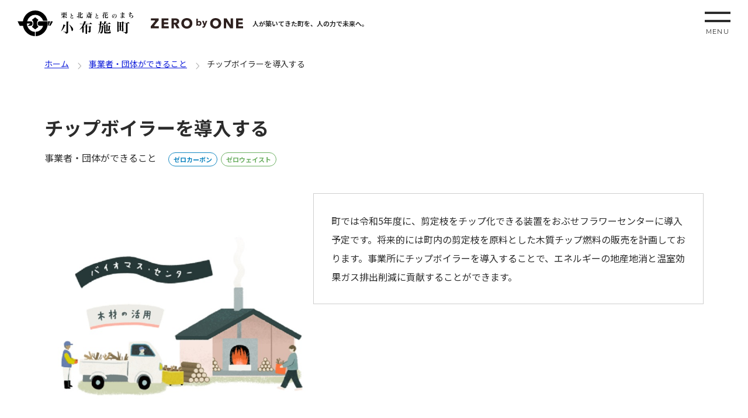

--- FILE ---
content_type: text/html; charset=UTF-8
request_url: https://obuse-kankyo.com/action/action-118/
body_size: 34705
content:
<!DOCTYPE html>
<html lang="ja">
<head>
  <meta charset="UTF-8">
  <meta name="viewport" content="width=device-width, initial-scale=1.0, maximum-scale=1.0">
  <meta http-equiv="X-UA-Compatible" content="ie=edge">
  <link rel="icon" href="/assets/img/common/favicon.ico">
  <link rel="apple-touch-icon" sizes="152x152" href="/assets/img/common/apple-touch-icon.png">
  
		<!-- All in One SEO 4.7.9.1 - aioseo.com -->
	<meta name="description" content="町では令和5年度に、剪定枝をチップ化できる装置をおぶせフラワーセンターに導入予定です。将来的には町内の剪定枝を原料とした木質チップ燃料の販売を計画しております。事業所にチップボイラーを導入することで、エネルギーの地産地消と温室効果ガス排出削減に貢献することができます。" />
	<meta name="robots" content="max-image-preview:large" />
	<meta name="google-site-verification" content="1XNo0-p67RFXICsHlFF8MkWWvfIEh5Lmrmn3c5LSNTQ" />
	<link rel="canonical" href="https://obuse-kankyo.com/action/action-118/" />
	<meta name="generator" content="All in One SEO (AIOSEO) 4.7.9.1" />
		<meta property="og:locale" content="ja_JP" />
		<meta property="og:site_name" content="ZERO by ONE｜小布施町環境グランドデザインの公式サイト - 長野県小布施町の公式サイトです。" />
		<meta property="og:type" content="article" />
		<meta property="og:title" content="チップボイラーを導入する - ZERO by ONE｜小布施町環境グランドデザインの公式サイト" />
		<meta property="og:description" content="町では令和5年度に、剪定枝をチップ化できる装置をおぶせフラワーセンターに導入予定です。将来的には町内の剪定枝を原料とした木質チップ燃料の販売を計画しております。事業所にチップボイラーを導入することで、エネルギーの地産地消と温室効果ガス排出削減に貢献することができます。" />
		<meta property="og:url" content="https://obuse-kankyo.com/action/action-118/" />
		<meta property="article:published_time" content="2023-02-21T06:28:47+00:00" />
		<meta property="article:modified_time" content="2023-07-26T07:48:00+00:00" />
		<meta name="twitter:card" content="summary_large_image" />
		<meta name="twitter:title" content="チップボイラーを導入する - ZERO by ONE｜小布施町環境グランドデザインの公式サイト" />
		<meta name="twitter:description" content="町では令和5年度に、剪定枝をチップ化できる装置をおぶせフラワーセンターに導入予定です。将来的には町内の剪定枝を原料とした木質チップ燃料の販売を計画しております。事業所にチップボイラーを導入することで、エネルギーの地産地消と温室効果ガス排出削減に貢献することができます。" />
		<script type="application/ld+json" class="aioseo-schema">
			{"@context":"https:\/\/schema.org","@graph":[{"@type":"BreadcrumbList","@id":"https:\/\/obuse-kankyo.com\/action\/action-118\/#breadcrumblist","itemListElement":[{"@type":"ListItem","@id":"https:\/\/obuse-kankyo.com\/#listItem","position":1,"name":"\u5bb6","item":"https:\/\/obuse-kankyo.com\/","nextItem":{"@type":"ListItem","@id":"https:\/\/obuse-kankyo.com\/action\/action-118\/#listItem","name":"\u30c1\u30c3\u30d7\u30dc\u30a4\u30e9\u30fc\u3092\u5c0e\u5165\u3059\u308b"}},{"@type":"ListItem","@id":"https:\/\/obuse-kankyo.com\/action\/action-118\/#listItem","position":2,"name":"\u30c1\u30c3\u30d7\u30dc\u30a4\u30e9\u30fc\u3092\u5c0e\u5165\u3059\u308b","previousItem":{"@type":"ListItem","@id":"https:\/\/obuse-kankyo.com\/#listItem","name":"\u5bb6"}}]},{"@type":"Organization","@id":"https:\/\/obuse-kankyo.com\/#organization","name":"ZERO by ONE","description":"\u9577\u91ce\u770c\u5c0f\u5e03\u65bd\u753a\u306e\u516c\u5f0f\u30b5\u30a4\u30c8\u3067\u3059\u3002","url":"https:\/\/obuse-kankyo.com\/","logo":{"@type":"ImageObject","url":"https:\/\/obuse-kankyo.com\/wp-content\/uploads\/2024\/03\/FireShot-Capture-004-\u5c0f\u5e03\u65bd\u753a-obuse-kankyo.com_.png","@id":"https:\/\/obuse-kankyo.com\/action\/action-118\/#organizationLogo","width":608,"height":502},"image":{"@id":"https:\/\/obuse-kankyo.com\/action\/action-118\/#organizationLogo"}},{"@type":"WebPage","@id":"https:\/\/obuse-kankyo.com\/action\/action-118\/#webpage","url":"https:\/\/obuse-kankyo.com\/action\/action-118\/","name":"\u30c1\u30c3\u30d7\u30dc\u30a4\u30e9\u30fc\u3092\u5c0e\u5165\u3059\u308b - ZERO by ONE\uff5c\u5c0f\u5e03\u65bd\u753a\u74b0\u5883\u30b0\u30e9\u30f3\u30c9\u30c7\u30b6\u30a4\u30f3\u306e\u516c\u5f0f\u30b5\u30a4\u30c8","description":"\u753a\u3067\u306f\u4ee4\u548c5\u5e74\u5ea6\u306b\u3001\u526a\u5b9a\u679d\u3092\u30c1\u30c3\u30d7\u5316\u3067\u304d\u308b\u88c5\u7f6e\u3092\u304a\u3076\u305b\u30d5\u30e9\u30ef\u30fc\u30bb\u30f3\u30bf\u30fc\u306b\u5c0e\u5165\u4e88\u5b9a\u3067\u3059\u3002\u5c06\u6765\u7684\u306b\u306f\u753a\u5185\u306e\u526a\u5b9a\u679d\u3092\u539f\u6599\u3068\u3057\u305f\u6728\u8cea\u30c1\u30c3\u30d7\u71c3\u6599\u306e\u8ca9\u58f2\u3092\u8a08\u753b\u3057\u3066\u304a\u308a\u307e\u3059\u3002\u4e8b\u696d\u6240\u306b\u30c1\u30c3\u30d7\u30dc\u30a4\u30e9\u30fc\u3092\u5c0e\u5165\u3059\u308b\u3053\u3068\u3067\u3001\u30a8\u30cd\u30eb\u30ae\u30fc\u306e\u5730\u7523\u5730\u6d88\u3068\u6e29\u5ba4\u52b9\u679c\u30ac\u30b9\u6392\u51fa\u524a\u6e1b\u306b\u8ca2\u732e\u3059\u308b\u3053\u3068\u304c\u3067\u304d\u307e\u3059\u3002","inLanguage":"ja","isPartOf":{"@id":"https:\/\/obuse-kankyo.com\/#website"},"breadcrumb":{"@id":"https:\/\/obuse-kankyo.com\/action\/action-118\/#breadcrumblist"},"image":{"@type":"ImageObject","url":"https:\/\/obuse-kankyo.com\/wp-content\/uploads\/2023\/02\/action08.jpg","@id":"https:\/\/obuse-kankyo.com\/action\/action-118\/#mainImage","width":670,"height":670},"primaryImageOfPage":{"@id":"https:\/\/obuse-kankyo.com\/action\/action-118\/#mainImage"},"datePublished":"2023-02-21T15:28:47+09:00","dateModified":"2023-07-26T16:48:00+09:00"},{"@type":"WebSite","@id":"https:\/\/obuse-kankyo.com\/#website","url":"https:\/\/obuse-kankyo.com\/","name":"ZERO by ONE\uff5c\u5c0f\u5e03\u65bd\u753a\u74b0\u5883\u30b0\u30e9\u30f3\u30c9\u30c7\u30b6\u30a4\u30f3\u306e\u516c\u5f0f\u30b5\u30a4\u30c8","description":"\u9577\u91ce\u770c\u5c0f\u5e03\u65bd\u753a\u306e\u516c\u5f0f\u30b5\u30a4\u30c8\u3067\u3059\u3002","inLanguage":"ja","publisher":{"@id":"https:\/\/obuse-kankyo.com\/#organization"}}]}
		</script>
		<!-- All in One SEO -->

		<!-- This site uses the Google Analytics by MonsterInsights plugin v9.11.0 - Using Analytics tracking - https://www.monsterinsights.com/ -->
		<!-- Note: MonsterInsights is not currently configured on this site. The site owner needs to authenticate with Google Analytics in the MonsterInsights settings panel. -->
					<!-- No tracking code set -->
				<!-- / Google Analytics by MonsterInsights -->
		<style id='wp-img-auto-sizes-contain-inline-css' type='text/css'>
img:is([sizes=auto i],[sizes^="auto," i]){contain-intrinsic-size:3000px 1500px}
/*# sourceURL=wp-img-auto-sizes-contain-inline-css */
</style>
<style id='wp-block-library-inline-css' type='text/css'>
:root{--wp-block-synced-color:#7a00df;--wp-block-synced-color--rgb:122,0,223;--wp-bound-block-color:var(--wp-block-synced-color);--wp-editor-canvas-background:#ddd;--wp-admin-theme-color:#007cba;--wp-admin-theme-color--rgb:0,124,186;--wp-admin-theme-color-darker-10:#006ba1;--wp-admin-theme-color-darker-10--rgb:0,107,160.5;--wp-admin-theme-color-darker-20:#005a87;--wp-admin-theme-color-darker-20--rgb:0,90,135;--wp-admin-border-width-focus:2px}@media (min-resolution:192dpi){:root{--wp-admin-border-width-focus:1.5px}}.wp-element-button{cursor:pointer}:root .has-very-light-gray-background-color{background-color:#eee}:root .has-very-dark-gray-background-color{background-color:#313131}:root .has-very-light-gray-color{color:#eee}:root .has-very-dark-gray-color{color:#313131}:root .has-vivid-green-cyan-to-vivid-cyan-blue-gradient-background{background:linear-gradient(135deg,#00d084,#0693e3)}:root .has-purple-crush-gradient-background{background:linear-gradient(135deg,#34e2e4,#4721fb 50%,#ab1dfe)}:root .has-hazy-dawn-gradient-background{background:linear-gradient(135deg,#faaca8,#dad0ec)}:root .has-subdued-olive-gradient-background{background:linear-gradient(135deg,#fafae1,#67a671)}:root .has-atomic-cream-gradient-background{background:linear-gradient(135deg,#fdd79a,#004a59)}:root .has-nightshade-gradient-background{background:linear-gradient(135deg,#330968,#31cdcf)}:root .has-midnight-gradient-background{background:linear-gradient(135deg,#020381,#2874fc)}:root{--wp--preset--font-size--normal:16px;--wp--preset--font-size--huge:42px}.has-regular-font-size{font-size:1em}.has-larger-font-size{font-size:2.625em}.has-normal-font-size{font-size:var(--wp--preset--font-size--normal)}.has-huge-font-size{font-size:var(--wp--preset--font-size--huge)}.has-text-align-center{text-align:center}.has-text-align-left{text-align:left}.has-text-align-right{text-align:right}.has-fit-text{white-space:nowrap!important}#end-resizable-editor-section{display:none}.aligncenter{clear:both}.items-justified-left{justify-content:flex-start}.items-justified-center{justify-content:center}.items-justified-right{justify-content:flex-end}.items-justified-space-between{justify-content:space-between}.screen-reader-text{border:0;clip-path:inset(50%);height:1px;margin:-1px;overflow:hidden;padding:0;position:absolute;width:1px;word-wrap:normal!important}.screen-reader-text:focus{background-color:#ddd;clip-path:none;color:#444;display:block;font-size:1em;height:auto;left:5px;line-height:normal;padding:15px 23px 14px;text-decoration:none;top:5px;width:auto;z-index:100000}html :where(.has-border-color){border-style:solid}html :where([style*=border-top-color]){border-top-style:solid}html :where([style*=border-right-color]){border-right-style:solid}html :where([style*=border-bottom-color]){border-bottom-style:solid}html :where([style*=border-left-color]){border-left-style:solid}html :where([style*=border-width]){border-style:solid}html :where([style*=border-top-width]){border-top-style:solid}html :where([style*=border-right-width]){border-right-style:solid}html :where([style*=border-bottom-width]){border-bottom-style:solid}html :where([style*=border-left-width]){border-left-style:solid}html :where(img[class*=wp-image-]){height:auto;max-width:100%}:where(figure){margin:0 0 1em}html :where(.is-position-sticky){--wp-admin--admin-bar--position-offset:var(--wp-admin--admin-bar--height,0px)}@media screen and (max-width:600px){html :where(.is-position-sticky){--wp-admin--admin-bar--position-offset:0px}}

/*# sourceURL=wp-block-library-inline-css */
</style><style id='global-styles-inline-css' type='text/css'>
:root{--wp--preset--aspect-ratio--square: 1;--wp--preset--aspect-ratio--4-3: 4/3;--wp--preset--aspect-ratio--3-4: 3/4;--wp--preset--aspect-ratio--3-2: 3/2;--wp--preset--aspect-ratio--2-3: 2/3;--wp--preset--aspect-ratio--16-9: 16/9;--wp--preset--aspect-ratio--9-16: 9/16;--wp--preset--color--black: #000000;--wp--preset--color--cyan-bluish-gray: #abb8c3;--wp--preset--color--white: #ffffff;--wp--preset--color--pale-pink: #f78da7;--wp--preset--color--vivid-red: #cf2e2e;--wp--preset--color--luminous-vivid-orange: #ff6900;--wp--preset--color--luminous-vivid-amber: #fcb900;--wp--preset--color--light-green-cyan: #7bdcb5;--wp--preset--color--vivid-green-cyan: #00d084;--wp--preset--color--pale-cyan-blue: #8ed1fc;--wp--preset--color--vivid-cyan-blue: #0693e3;--wp--preset--color--vivid-purple: #9b51e0;--wp--preset--gradient--vivid-cyan-blue-to-vivid-purple: linear-gradient(135deg,rgb(6,147,227) 0%,rgb(155,81,224) 100%);--wp--preset--gradient--light-green-cyan-to-vivid-green-cyan: linear-gradient(135deg,rgb(122,220,180) 0%,rgb(0,208,130) 100%);--wp--preset--gradient--luminous-vivid-amber-to-luminous-vivid-orange: linear-gradient(135deg,rgb(252,185,0) 0%,rgb(255,105,0) 100%);--wp--preset--gradient--luminous-vivid-orange-to-vivid-red: linear-gradient(135deg,rgb(255,105,0) 0%,rgb(207,46,46) 100%);--wp--preset--gradient--very-light-gray-to-cyan-bluish-gray: linear-gradient(135deg,rgb(238,238,238) 0%,rgb(169,184,195) 100%);--wp--preset--gradient--cool-to-warm-spectrum: linear-gradient(135deg,rgb(74,234,220) 0%,rgb(151,120,209) 20%,rgb(207,42,186) 40%,rgb(238,44,130) 60%,rgb(251,105,98) 80%,rgb(254,248,76) 100%);--wp--preset--gradient--blush-light-purple: linear-gradient(135deg,rgb(255,206,236) 0%,rgb(152,150,240) 100%);--wp--preset--gradient--blush-bordeaux: linear-gradient(135deg,rgb(254,205,165) 0%,rgb(254,45,45) 50%,rgb(107,0,62) 100%);--wp--preset--gradient--luminous-dusk: linear-gradient(135deg,rgb(255,203,112) 0%,rgb(199,81,192) 50%,rgb(65,88,208) 100%);--wp--preset--gradient--pale-ocean: linear-gradient(135deg,rgb(255,245,203) 0%,rgb(182,227,212) 50%,rgb(51,167,181) 100%);--wp--preset--gradient--electric-grass: linear-gradient(135deg,rgb(202,248,128) 0%,rgb(113,206,126) 100%);--wp--preset--gradient--midnight: linear-gradient(135deg,rgb(2,3,129) 0%,rgb(40,116,252) 100%);--wp--preset--font-size--small: 13px;--wp--preset--font-size--medium: 20px;--wp--preset--font-size--large: 36px;--wp--preset--font-size--x-large: 42px;--wp--preset--spacing--20: 0.44rem;--wp--preset--spacing--30: 0.67rem;--wp--preset--spacing--40: 1rem;--wp--preset--spacing--50: 1.5rem;--wp--preset--spacing--60: 2.25rem;--wp--preset--spacing--70: 3.38rem;--wp--preset--spacing--80: 5.06rem;--wp--preset--shadow--natural: 6px 6px 9px rgba(0, 0, 0, 0.2);--wp--preset--shadow--deep: 12px 12px 50px rgba(0, 0, 0, 0.4);--wp--preset--shadow--sharp: 6px 6px 0px rgba(0, 0, 0, 0.2);--wp--preset--shadow--outlined: 6px 6px 0px -3px rgb(255, 255, 255), 6px 6px rgb(0, 0, 0);--wp--preset--shadow--crisp: 6px 6px 0px rgb(0, 0, 0);}:where(.is-layout-flex){gap: 0.5em;}:where(.is-layout-grid){gap: 0.5em;}body .is-layout-flex{display: flex;}.is-layout-flex{flex-wrap: wrap;align-items: center;}.is-layout-flex > :is(*, div){margin: 0;}body .is-layout-grid{display: grid;}.is-layout-grid > :is(*, div){margin: 0;}:where(.wp-block-columns.is-layout-flex){gap: 2em;}:where(.wp-block-columns.is-layout-grid){gap: 2em;}:where(.wp-block-post-template.is-layout-flex){gap: 1.25em;}:where(.wp-block-post-template.is-layout-grid){gap: 1.25em;}.has-black-color{color: var(--wp--preset--color--black) !important;}.has-cyan-bluish-gray-color{color: var(--wp--preset--color--cyan-bluish-gray) !important;}.has-white-color{color: var(--wp--preset--color--white) !important;}.has-pale-pink-color{color: var(--wp--preset--color--pale-pink) !important;}.has-vivid-red-color{color: var(--wp--preset--color--vivid-red) !important;}.has-luminous-vivid-orange-color{color: var(--wp--preset--color--luminous-vivid-orange) !important;}.has-luminous-vivid-amber-color{color: var(--wp--preset--color--luminous-vivid-amber) !important;}.has-light-green-cyan-color{color: var(--wp--preset--color--light-green-cyan) !important;}.has-vivid-green-cyan-color{color: var(--wp--preset--color--vivid-green-cyan) !important;}.has-pale-cyan-blue-color{color: var(--wp--preset--color--pale-cyan-blue) !important;}.has-vivid-cyan-blue-color{color: var(--wp--preset--color--vivid-cyan-blue) !important;}.has-vivid-purple-color{color: var(--wp--preset--color--vivid-purple) !important;}.has-black-background-color{background-color: var(--wp--preset--color--black) !important;}.has-cyan-bluish-gray-background-color{background-color: var(--wp--preset--color--cyan-bluish-gray) !important;}.has-white-background-color{background-color: var(--wp--preset--color--white) !important;}.has-pale-pink-background-color{background-color: var(--wp--preset--color--pale-pink) !important;}.has-vivid-red-background-color{background-color: var(--wp--preset--color--vivid-red) !important;}.has-luminous-vivid-orange-background-color{background-color: var(--wp--preset--color--luminous-vivid-orange) !important;}.has-luminous-vivid-amber-background-color{background-color: var(--wp--preset--color--luminous-vivid-amber) !important;}.has-light-green-cyan-background-color{background-color: var(--wp--preset--color--light-green-cyan) !important;}.has-vivid-green-cyan-background-color{background-color: var(--wp--preset--color--vivid-green-cyan) !important;}.has-pale-cyan-blue-background-color{background-color: var(--wp--preset--color--pale-cyan-blue) !important;}.has-vivid-cyan-blue-background-color{background-color: var(--wp--preset--color--vivid-cyan-blue) !important;}.has-vivid-purple-background-color{background-color: var(--wp--preset--color--vivid-purple) !important;}.has-black-border-color{border-color: var(--wp--preset--color--black) !important;}.has-cyan-bluish-gray-border-color{border-color: var(--wp--preset--color--cyan-bluish-gray) !important;}.has-white-border-color{border-color: var(--wp--preset--color--white) !important;}.has-pale-pink-border-color{border-color: var(--wp--preset--color--pale-pink) !important;}.has-vivid-red-border-color{border-color: var(--wp--preset--color--vivid-red) !important;}.has-luminous-vivid-orange-border-color{border-color: var(--wp--preset--color--luminous-vivid-orange) !important;}.has-luminous-vivid-amber-border-color{border-color: var(--wp--preset--color--luminous-vivid-amber) !important;}.has-light-green-cyan-border-color{border-color: var(--wp--preset--color--light-green-cyan) !important;}.has-vivid-green-cyan-border-color{border-color: var(--wp--preset--color--vivid-green-cyan) !important;}.has-pale-cyan-blue-border-color{border-color: var(--wp--preset--color--pale-cyan-blue) !important;}.has-vivid-cyan-blue-border-color{border-color: var(--wp--preset--color--vivid-cyan-blue) !important;}.has-vivid-purple-border-color{border-color: var(--wp--preset--color--vivid-purple) !important;}.has-vivid-cyan-blue-to-vivid-purple-gradient-background{background: var(--wp--preset--gradient--vivid-cyan-blue-to-vivid-purple) !important;}.has-light-green-cyan-to-vivid-green-cyan-gradient-background{background: var(--wp--preset--gradient--light-green-cyan-to-vivid-green-cyan) !important;}.has-luminous-vivid-amber-to-luminous-vivid-orange-gradient-background{background: var(--wp--preset--gradient--luminous-vivid-amber-to-luminous-vivid-orange) !important;}.has-luminous-vivid-orange-to-vivid-red-gradient-background{background: var(--wp--preset--gradient--luminous-vivid-orange-to-vivid-red) !important;}.has-very-light-gray-to-cyan-bluish-gray-gradient-background{background: var(--wp--preset--gradient--very-light-gray-to-cyan-bluish-gray) !important;}.has-cool-to-warm-spectrum-gradient-background{background: var(--wp--preset--gradient--cool-to-warm-spectrum) !important;}.has-blush-light-purple-gradient-background{background: var(--wp--preset--gradient--blush-light-purple) !important;}.has-blush-bordeaux-gradient-background{background: var(--wp--preset--gradient--blush-bordeaux) !important;}.has-luminous-dusk-gradient-background{background: var(--wp--preset--gradient--luminous-dusk) !important;}.has-pale-ocean-gradient-background{background: var(--wp--preset--gradient--pale-ocean) !important;}.has-electric-grass-gradient-background{background: var(--wp--preset--gradient--electric-grass) !important;}.has-midnight-gradient-background{background: var(--wp--preset--gradient--midnight) !important;}.has-small-font-size{font-size: var(--wp--preset--font-size--small) !important;}.has-medium-font-size{font-size: var(--wp--preset--font-size--medium) !important;}.has-large-font-size{font-size: var(--wp--preset--font-size--large) !important;}.has-x-large-font-size{font-size: var(--wp--preset--font-size--x-large) !important;}
/*# sourceURL=global-styles-inline-css */
</style>

<style id='classic-theme-styles-inline-css' type='text/css'>
/*! This file is auto-generated */
.wp-block-button__link{color:#fff;background-color:#32373c;border-radius:9999px;box-shadow:none;text-decoration:none;padding:calc(.667em + 2px) calc(1.333em + 2px);font-size:1.125em}.wp-block-file__button{background:#32373c;color:#fff;text-decoration:none}
/*# sourceURL=/wp-includes/css/classic-themes.min.css */
</style>
<link rel='stylesheet' id='theme-swiper-css' href='https://unpkg.com/swiper@8/swiper-bundle.min.css?ver=6.9' type='text/css' media='all' />
<link rel='stylesheet' id='theme-icon-css' href='https://obuse-kankyo.com/assets/fontawesome/css/all.min.css?ver=6.9' type='text/css' media='all' />
<link rel='stylesheet' id='theme-style-css' href='https://obuse-kankyo.com/assets/css/style.css?ver=6.9' type='text/css' media='all' />
<script type="text/javascript" src="https://code.jquery.com/jquery-3.6.0.min.js?ver=6.9" id="theme-jquery-js"></script>
<script type="text/javascript" src="https://unpkg.com/swiper@8/swiper-bundle.min.js?ver=6.9" id="theme-swiper-js"></script>
<script type="text/javascript" src="https://obuse-kankyo.com/assets/js/app.js?ver=6.9" id="theme-script-js"></script>
<link rel='shortlink' href='https://obuse-kankyo.com/?p=118' />
</head>
<body>
  <div class="l-container">
  <header class="l-header p-header js-header">
  <div class="p-header__header is-none js-header-logo">
    <div class="p-header__header__logo">
      <a href="/"><img src="/assets/img/common/logo.svg" alt="栗と北斎と花のまち 小布施町"></a>
    </div>
    <p class="p-header__header__copy">
      <img src="/assets/img/common/header-copy-text.svg" alt="ZERO by ONE">人が築いてきた町を、人の力で未来へ。
    </p>
  </div>
  <div class="p-header__button js-header-button">
    <span></span>
    <span></span>
  </div>
  <nav class="p-header__menu js-header-menu">
    <div class="p-header__menu__header">
      <div class="p-header__menu__logo">
        <a href="/"><img src="/assets/img/common/logo.svg" alt="栗と北斎と花のまち 小布施町"></a>
      </div>
      <p class="p-header__menu__copy">
        <img src="/assets/img/common/header-copy-text.svg" alt="ZERO by ONE">人が築いてきた町を、人の力で未来へ。
      </p>
    </div>
    <div class="p-header__menu__inner">
      <div class="p-header__menu__col">
        <ul class="p-header__menu__list">
          <li class="p-header__menu__item"><a href="/">ホーム</a></li>
        </ul>
        <ul class="p-header__menu__list">
          <li class="p-header__menu__item p-header__menu__item--accordion">
            <span class="p-header__menu__item__no-link  js-accordion-btn-sp">小布施の環境防災先進都市アクション<span class="p-header__menu__item--accordion__icon"></span></span>
            <ul class="p-header__menu__child__list">
              <li class="p-header__menu__child__item"><a href="/zero-carbon/">ゼロ・カーボン</a></li>
              <li class="p-header__menu__child__item"><a href="/zero-waste/">ゼロ・ウェイスト</a></li>
              <li class="p-header__menu__child__item"><a href="/prevention/">防災・レジリエンス</a></li>
              <li class="p-header__menu__child__item"><a href="/sightseeing/">サステナブルな観光</a></li>
            </ul>
          </li>
        </ul>
        <ul class="p-header__menu__list">
          <li class="p-header__menu__item p-header__menu__item--accordion">
            <span class="p-header__menu__item__no-link  js-accordion-btn-sp">わたしたちができること<span class="p-header__menu__item--accordion__icon"></span></span>
            <ul class="p-header__menu__child__list">
              <li class="p-header__menu__child__item"><a href="/action_category/organization/">事業者・団体ができること</a></li>
              <li class="p-header__menu__child__item"><a href="/action_category/family/">小布施町の方ができること</a></li>
              <li class="p-header__menu__child__item"><a href="/action_category/tourist/">観光に来た方ができること</a></li>
            </ul>
          </li>
        </ul>
      </div>
      <div class="p-header__menu__col">
        <ul class="p-header__menu__list">
          <li class="p-header__menu__item"><a href="/project/">プロジェクト紹介</a></li>
        </ul>
        <ul class="p-header__menu__list">
          <li class="p-header__menu__item">
            <a href="https://obuse-town.note.jp/m/m0856e732a026"><span class="p-header__menu__link--blank">町民インタビュー</span></a>
          </li>
        </ul>
        <ul class="p-header__menu__list">
          <li class="p-header__menu__item">
            <a href="https://obuse-town.note.jp/" target="_blank"><span class="p-header__menu__link--blank">お知らせ</span></a>
          </li>
        </ul>
        <ul class="p-header__menu__list">
          <li class="p-header__menu__item">
            <a href="https://www.town.obuse.nagano.jp/contact/" target="_blank"><span class="p-header__menu__link--blank">お問い合わせ</span></a>
          </li>
        </ul>
      </div>
      <div class="p-header__menu__col">
        <ul class="p-header__menu__sub__list">
          <li class="p-header__menu__sub__item"><a href="/regulation/">利用規約</a></li>
                    <li class="p-header__menu__sub__item"><a href="/privacy/">プライバシーポリシー</a></li>
                  </ul>
      </div>
      <div class="p-header__menu__col">
        <ul class="p-header__menu__bnr__list">
          <li class="p-header__menu__bnr__item"><a href="https://www.town.obuse.nagano.jp/fs/1/3/2/7/8/5/_/obuse_grand_design.pdf" target="_blank"><img src="/assets/img/common/bnr-granddesign.png" alt="小布施グランドデザインとは？"></a></li>
          <li class="p-header__menu__bnr__item"><a href="/term/"><img src="/assets/img/common/bnr-term.png" alt="環境防災先進都市 かんたん用語集"></a></li>
        </ul>
      </div>
    </div>
  </nav>
</header>
  <div class="l-content js-content">

    <div class="p-action-header">
      <div class="l-inner p-action-header__inner">
        <div class="c-breadcrumbs">
          <div class="c-breadcrumbs__inner">
            <ul class="c-breadcrumbs__list">
              <li class="c-breadcrumbs__list__item"><a href="/"><span>ホーム</span></a></li>
              <li class="c-breadcrumbs__list__item"><a href="https://obuse-kankyo.com/action_category/organization/"><span>事業者・団体ができること</span></a></li>
              <li class="c-breadcrumbs__list__item"><span>チップボイラーを導入する</span></li>
            </ul>
          </div>
        </div>
      </div>
    </div>

    <div class="c-action__content">
      <section class="c-action__content__header">
        <div class="l-inner">
          <h1 class="c-title--article u-text--left u-mb-25 u-mb-md-20"><span class="c-title--article__main">チップボイラーを導入する</span></h1>
          <ul class="c-action__labels">
            <li><time class="c-action__date">事業者・団体ができること</time></li>
            <li>
              <div class="c-action__tag__wrapper">
                                <a href="https://obuse-kankyo.com/action_category/organization/?cat=zero-carbon" class="c-action__tag c-action__tag--zero-carbon">ゼロカーボン</a>
                                <a href="https://obuse-kankyo.com/action_category/organization/?cat=zero-waste" class="c-action__tag c-action__tag--zero-waste">ゼロウェイスト</a>
                              </div>
            </li>
          </ul>
          <div class="c-action__content__header__detail">
                        <div class="c-action__content__header__img"><img src="https://obuse-kankyo.com/wp-content/uploads/2023/02/action08.jpg" alt=""></div>
                        <div class="c-action__content__header__explain">
              <p class="c-action__content__header__explain__text">町では令和5年度に、剪定枝をチップ化できる装置をおぶせフラワーセンターに導入予定です。将来的には町内の剪定枝を原料とした木質チップ燃料の販売を計画しております。事業所にチップボイラーを導入することで、エネルギーの地産地消と温室効果ガス排出削減に貢献することができます。</p>
            </div>
          </div>
        </div>
      </section>
    </div>

    
    
    <div class="c-button-erea">
      <div class="l-inner">
        <a href="https://obuse-kankyo.com/action_category/organization/" class="c-button c-button--back u-m-auto">一覧にもどる</a>
      </div>
    </div>

  </div>
    <footer class="l-footer p-footer js-footer">
  <div class="p-footer__lead">
    <div class="l-inner p-footer__pagetop">
      <a href="#"><i class="fa-regular fa-arrow-right"></i></a>
    </div>
    <div class="p-footer__lead__inner">
      <h2 class="p-footer__lead__title">
        <span class="p-footer__lead__title__main"><img src="/assets/img/common/footer-copy-text.svg" alt="ZERO by ONE"></span>
        <span class="p-footer__lead__title__sub">人が築いてきた町を、人の力で未来へ。</span>
      </h2>
      <p class="p-footer__lead__text">
        ゼロ・カーボン、ゼロ・ウェイストなど、<br class="u-d-pc-none">不要なものをゼロにする取り組みを<br>
        町民一人ひとり（one）が主体となって<br class="u-d-pc-none">取り組んでいくこと、<br class="u-d-pc-none">人々が主体となって<br>
        生み出された小布施らしさを未来へ継承していく<br class="u-d-pc-none">町の新たな方針として発信します。
      </p>
    </div>
  </div>
  <div class="p-footer__contact">
    <div class="l-inner p-footer__contact__inner">
      <p class="p-footer__contact__text">
        「小布施町のことを取材してほしい」、「情報を掲載してほしい」<br class="u-d-md-none">「小布施市と協業したい・企画を依頼したい」などございましたら、<br class="u-d-md-none">小布施町 総務課へご連絡ください。
      </p>
      <a class="p-footer__contact__button c-button c-button--mail" href="https://www.town.obuse.nagano.jp/contact/" target="_blank">お問合せはこちら</a>
    </div>
  </div>
  <nav class="p-footer__menu">
    <div class="l-inner p-footer__menu__inner">
      <div class="p-footer__menu__col">
        <ul class="p-footer__menu__list">
          <li class="p-footer__menu__item"><a href="/">ホーム</a></li>
        </ul>
        <ul class="p-footer__menu__list">
          <li class="p-footer__menu__item p-footer__menu__item--accordion">
            <span class="p-footer__menu__item__no-link  js-accordion-btn-sp">小布施の環境防災先進都市アクション<span class="p-footer__menu__item--accordion__icon"></span></span>
            <ul class="p-footer__menu__child__list">
              <li class="p-footer__menu__child__item"><a href="/zero-carbon/">ゼロ・カーボン</a></li>
              <li class="p-footer__menu__child__item"><a href="/zero-waste/">ゼロ・ウェイスト</a></li>
              <li class="p-footer__menu__child__item"><a href="/prevention/">防災・レジリエンス</a></li>
              <li class="p-footer__menu__child__item"><a href="/sightseeing/">サステナブルな観光</a></li>
            </ul>
          </li>
        </ul>
        <ul class="p-footer__menu__list">
          <li class="p-footer__menu__item p-footer__menu__item--accordion">
            <span class="p-footer__menu__item__no-link  js-accordion-btn-sp">わたしたちができること<span class="p-footer__menu__item--accordion__icon"></span></span>
            <ul class="p-footer__menu__child__list">
              <li class="p-footer__menu__child__item"><a href="/action_category/organization/">事業者・団体ができること</a></li>
              <li class="p-footer__menu__child__item"><a href="/action_category/family/">小布施町の方ができること</a></li>
              <li class="p-footer__menu__child__item"><a href="/action_category/tourist/">観光に来た方ができること</a></li>
            </ul>
          </li>
        </ul>
      </div>
      <div class="p-footer__menu__col">
        <ul class="p-footer__menu__list">
          <li class="p-footer__menu__item"><a href="/project/">プロジェクト紹介</a></li>
        </ul>
        <ul class="p-footer__menu__list">
          <li class="p-footer__menu__item">
            <a href="https://obuse-town.note.jp/m/m0856e732a026"><span class="p-footer__menu__link--blank">町民インタビュー</span></a>
          </li>
        </ul>
        <ul class="p-footer__menu__list">
          <li class="p-footer__menu__item">
            <a href="https://obuse-town.note.jp/" target="_blank"><span class="p-footer__menu__link--blank">お知らせ</span></a>
          </li>
        </ul>
        <ul class="p-footer__menu__list">
          <li class="p-footer__menu__item">
            <a href="https://www.town.obuse.nagano.jp/contact/" target="_blank">お問い合わせ</a>
          </li>
        </ul>
      </div>
      <div class="p-footer__menu__col">
        <ul class="p-footer__menu__sub__list">
          <li class="p-footer__menu__sub__item"><a href="/regulation/">利用規約</a></li>
                    <li class="p-footer__menu__sub__item"><a href="/privacy/">プライバシーポリシー</a></li>
        </ul>
      </div>
      <div class="p-footer__menu__col">
        <ul class="p-footer__menu__bnr__list">
          <li class="p-footer__menu__bnr__item"><a href="https://www.town.obuse.nagano.jp/fs/1/3/2/7/8/5/_/obuse_grand_design.pdf" target="_blank"><img src="/assets/img/common/bnr-granddesign.png" alt="小布施グランドデザインとは？"></a></li>
          <li class="p-footer__menu__bnr__item"><a href="/term/"><img src="/assets/img/common/bnr-term.png" alt="環境防災先進都市 かんたん用語集"></a></li>
        </ul>
      </div>
    </div>
  </nav>
  <div class="p-footer__bottom">
    <div class="l-inner p-footer__bottom__inner">
      <div class="p-footer__bottom__logo"><a href="/"><img src="/assets/img/common/logo-white.svg" alt="栗と北斎と花のまち 小布施町"></a></div>
            <div class="p-footer__copyright">© Obuse Town. All rights reserved.</div>
    </div>
  </div>
</footer>  </div>
  <script type="speculationrules">
{"prefetch":[{"source":"document","where":{"and":[{"href_matches":"/*"},{"not":{"href_matches":["/wp-*.php","/wp-admin/*","/wp-content/uploads/*","/wp-content/*","/wp-content/plugins/*","/wp-content/themes/obuse/*","/*\\?(.+)"]}},{"not":{"selector_matches":"a[rel~=\"nofollow\"]"}},{"not":{"selector_matches":".no-prefetch, .no-prefetch a"}}]},"eagerness":"conservative"}]}
</script>
</body>
</html>

--- FILE ---
content_type: text/css
request_url: https://obuse-kankyo.com/assets/css/style.css?ver=6.9
body_size: 141424
content:
@charset "UTF-8";
@import url("https://fonts.googleapis.com/css2?family=Noto+Sans+JP:wght@300;400;500;700&display=swap&subset=japanese");
@import url("https://fonts.googleapis.com/css2?family=Montserrat:wght@400;600;700&display=swap");
/*! destyle.css v2.0.2 | MIT License | https://github.com/nicolas-cusan/destyle.css */
/* Reset box-model and set borders */
/* ============================================ */
*,
::before,
::after {
  -webkit-box-sizing: border-box;
          box-sizing: border-box;
  border-style: solid;
  border-width: 0;
}

/* Document */
/* ============================================ */
/**
 * 1. Correct the line height in all browsers.
 * 2. Prevent adjustments of font size after orientation changes in iOS.
 * 3. Remove gray overlay on links for iOS.
 */
html {
  line-height: 1.15; /* 1 */
  -webkit-text-size-adjust: 100%; /* 2 */
  -webkit-tap-highlight-color: transparent; /* 3*/
}

/* Sections */
/* ============================================ */
/**
 * Remove the margin in all browsers.
 */
body {
  margin: 0;
}

/**
 * Render the `main` element consistently in IE.
 */
main {
  display: block;
}

/* Vertical rhythm */
/* ============================================ */
p,
table,
blockquote,
address,
pre,
iframe,
form,
figure,
dl {
  margin: 0;
}

/* Headings */
/* ============================================ */
h1,
h2,
h3,
h4,
h5,
h6 {
  font-size: inherit;
  line-height: inherit;
  font-weight: inherit;
  margin: 0;
}

/* Lists (enumeration) */
/* ============================================ */
ul,
ol {
  margin: 0;
  padding: 0;
  list-style: none;
}

/* Lists (definition) */
/* ============================================ */
dt {
  font-weight: bold;
}

dd {
  margin-left: 0;
}

/* Grouping content */
/* ============================================ */
/**
 * 1. Add the correct box sizing in Firefox.
 * 2. Show the overflow in Edge and IE.
 */
hr {
  -webkit-box-sizing: content-box;
          box-sizing: content-box; /* 1 */
  height: 0; /* 1 */
  overflow: visible; /* 2 */
  border-top-width: 1px;
  margin: 0;
  clear: both;
  color: inherit;
}

/**
 * 1. Correct the inheritance and scaling of font size in all browsers.
 * 2. Correct the odd `em` font sizing in all browsers.
 */
pre {
  font-family: monospace, monospace; /* 1 */
  font-size: inherit; /* 2 */
}

address {
  font-style: inherit;
}

/* Text-level semantics */
/* ============================================ */
/**
 * Remove the gray background on active links in IE 10.
 */
a {
  background-color: transparent;
  text-decoration: none;
  color: inherit;
}

/**
 * 1. Remove the bottom border in Chrome 57-
 * 2. Add the correct text decoration in Chrome, Edge, IE, Opera, and Safari.
 */
abbr[title] {
  text-decoration: underline; /* 2 */
  -webkit-text-decoration: underline dotted;
          text-decoration: underline dotted; /* 2 */
}

/**
 * Add the correct font weight in Chrome, Edge, and Safari.
 */
b,
strong {
  font-weight: bolder;
}

/**
 * 1. Correct the inheritance and scaling of font size in all browsers.
 * 2. Correct the odd `em` font sizing in all browsers.
 */
code,
kbd,
samp {
  font-family: monospace, monospace; /* 1 */
  font-size: inherit; /* 2 */
}

/**
 * Add the correct font size in all browsers.
 */
small {
  font-size: 80%;
}

/**
 * Prevent `sub` and `sup` elements from affecting the line height in
 * all browsers.
 */
sub,
sup {
  font-size: 75%;
  line-height: 0;
  position: relative;
  vertical-align: baseline;
}

sub {
  bottom: -0.25em;
}

sup {
  top: -0.5em;
}

/* Embedded content */
/* ============================================ */
/**
 * Prevent vertical alignment issues.
 */
img,
embed,
object,
iframe {
  vertical-align: bottom;
}

/* Forms */
/* ============================================ */
/**
 * Reset form fields to make them styleable
 */
button,
input,
optgroup,
select,
textarea {
  -webkit-appearance: none;
  -moz-appearance: none;
       appearance: none;
  vertical-align: middle;
  color: inherit;
  font: inherit;
  background: transparent;
  padding: 0;
  margin: 0;
  outline: 0;
  border-radius: 0;
  text-align: inherit;
}

/**
 * Reset radio and checkbox appearance to preserve their look in iOS.
 */
[type=checkbox] {
  -webkit-appearance: checkbox;
  -moz-appearance: checkbox;
       appearance: checkbox;
}

[type=radio] {
  -webkit-appearance: radio;
  -moz-appearance: radio;
       appearance: radio;
}

/**
 * Show the overflow in IE.
 * 1. Show the overflow in Edge.
 */
button,
input {
  /* 1 */
  overflow: visible;
}

/**
 * Remove the inheritance of text transform in Edge, Firefox, and IE.
 * 1. Remove the inheritance of text transform in Firefox.
 */
button,
select {
  /* 1 */
  text-transform: none;
}

/**
 * Correct the inability to style clickable types in iOS and Safari.
 */
button,
[type=button],
[type=reset],
[type=submit] {
  cursor: pointer;
  -webkit-appearance: none;
  -moz-appearance: none;
       appearance: none;
}

button[disabled],
[type=button][disabled],
[type=reset][disabled],
[type=submit][disabled] {
  cursor: default;
}

/**
 * Remove the inner border and padding in Firefox.
 */
button::-moz-focus-inner,
[type=button]::-moz-focus-inner,
[type=reset]::-moz-focus-inner,
[type=submit]::-moz-focus-inner {
  border-style: none;
  padding: 0;
}

/**
 * Restore the focus styles unset by the previous rule.
 */
button:-moz-focusring,
[type=button]:-moz-focusring,
[type=reset]:-moz-focusring,
[type=submit]:-moz-focusring {
  outline: 1px dotted ButtonText;
}

/**
 * Remove arrow in IE10 & IE11
 */
select::-ms-expand {
  display: none;
}

/**
 * Remove padding
 */
option {
  padding: 0;
}

/**
 * Reset to invisible
 */
fieldset {
  margin: 0;
  padding: 0;
  min-width: 0;
}

/**
 * 1. Correct the text wrapping in Edge and IE.
 * 2. Correct the color inheritance from `fieldset` elements in IE.
 * 3. Remove the padding so developers are not caught out when they zero out
 *    `fieldset` elements in all browsers.
 */
legend {
  color: inherit; /* 2 */
  display: table; /* 1 */
  max-width: 100%; /* 1 */
  padding: 0; /* 3 */
  white-space: normal; /* 1 */
}

/**
 * Add the correct vertical alignment in Chrome, Firefox, and Opera.
 */
progress {
  vertical-align: baseline;
}

/**
 * Remove the default vertical scrollbar in IE 10+.
 */
textarea {
  overflow: auto;
}

/**
 * Correct the cursor style of increment and decrement buttons in Chrome.
 */
[type=number]::-webkit-inner-spin-button,
[type=number]::-webkit-outer-spin-button {
  height: auto;
}

/**
 * 1. Correct the outline style in Safari.
 */
[type=search] {
  outline-offset: -2px; /* 1 */
}

/**
 * Remove the inner padding in Chrome and Safari on macOS.
 */
[type=search]::-webkit-search-decoration {
  -webkit-appearance: none;
}

/**
 * 1. Correct the inability to style clickable types in iOS and Safari.
 * 2. Change font properties to `inherit` in Safari.
 */
::-webkit-file-upload-button {
  -webkit-appearance: button; /* 1 */
  font: inherit; /* 2 */
}

/**
 * Clickable labels
 */
label[for] {
  cursor: pointer;
}

/* Interactive */
/* ============================================ */
/*
 * Add the correct display in Edge, IE 10+, and Firefox.
 */
details {
  display: block;
}

/*
 * Add the correct display in all browsers.
 */
summary {
  display: list-item;
}

/*
 * Remove outline for editable content.
 */
[contenteditable] {
  outline: none;
}

/* Table */
/* ============================================ */
table {
  border-collapse: collapse;
  border-spacing: 0;
}

caption {
  text-align: left;
}

td,
th {
  vertical-align: top;
  padding: 0;
}

th {
  text-align: left;
  font-weight: bold;
}

/* Misc */
/* ============================================ */
/**
 * Add the correct display in IE 10+.
 */
template {
  display: none;
}

/**
 * Add the correct display in IE 10.
 */
[hidden] {
  display: none;
}

html, body {
  width: 100%;
  min-height: 100%;
  overflow-x: hidden;
}

html {
  -webkit-box-sizing: border-box;
          box-sizing: border-box;
  -ms-overflow-style: scrollbar;
  font-size: 62.5%;
}
@media (max-width: 1024px) {
  html {
    font-size: 54.6875%;
  }
}
@media (max-width: 750px) {
  html {
    font-size: 62.5%;
  }
}

*, *::before, *::after {
  -webkit-box-sizing: border-box;
          box-sizing: border-box;
}

body {
  -webkit-text-size-adjust: 100%;
  font-size: 1.6rem;
  font-family: "Noto Sans JP", YuGothic, "游ゴシック体", "Yu Gothic Medium", "游ゴシック Medium", "ヒラギノ角ゴ Pro W3", "メイリオ", sans-serif;
  margin: 0;
  overflow: hidden;
  position: relative;
  color: #2C2C2C;
}
@media (max-width: 750px) {
  body {
    font-size: 4.2666666667vw;
  }
}

ul, ol {
  list-style: none;
  padding: 0;
  margin: 0;
}

a {
  -webkit-transition: all 0.4s ease;
  transition: all 0.4s ease;
}
a img {
  backface-visibility: hidden;
  -webkit-backface-visibility: hidden;
  -webkit-transition: 0.4s ease;
  transition: 0.4s ease;
}
@media (min-width: 751px) {
  a:hover {
    text-decoration: none;
  }
  a:hover img {
    opacity: 0.6;
  }
}

@media (min-width: 751px) {
  a[href^="tel:"] {
    pointer-events: none;
  }
}

img,
svg {
  max-width: 100%;
  height: auto;
}

p {
  line-height: 1.8;
}
p small {
  font-size: 1.2rem;
}
p a {
  text-decoration: underline;
}
@media (min-width: 751px) {
  p a:hover {
    opacity: 0.6;
    text-decoration: none;
  }
}

strong {
  font-weight: 700;
}

td a {
  text-decoration: underline;
}
@media (min-width: 751px) {
  td a:hover {
    text-decoration: none;
  }
}

hr {
  height: 1px;
  background-color: #D0CDC2;
  border: none;
  margin: 20px 0;
}

.disnone {
  display: none;
}

.list-inline > li {
  display: inline-block;
}

.p-header {
  position: fixed;
  z-index: 3;
  width: 100%;
}
.p-header__logo--index {
  width: 29.6rem;
  padding: 3.2rem 4rem;
  background: #fff;
}
@media (max-width: 750px) {
  .p-header__logo--index {
    display: none;
  }
}
.p-header__logo--index img {
  width: 21.6rem;
}
.p-header__logo--index.is-none {
  display: none;
}
.p-header__header {
  z-index: 1;
  position: fixed;
  width: 100%;
  display: -webkit-box;
  display: -ms-flexbox;
  display: flex;
  -webkit-box-align: center;
      -ms-flex-align: center;
          align-items: center;
  height: 8rem;
  background: #fff;
}
@media (max-width: 750px) {
  .p-header__header {
    height: 19.2vw;
    border-bottom: 1px solid #F2F2F2;
  }
}
.p-header__header__logo {
  margin: 0 0 0 3rem;
  width: 19.8rem;
}
@media (max-width: 750px) {
  .p-header__header__logo {
    width: 47.7333333333vw;
    margin-left: 3.2vw;
  }
}
.p-header__header__logo img {
  width: 100%;
}
.p-header__header__copy {
  display: -webkit-box;
  display: -ms-flexbox;
  display: flex;
  -webkit-box-align: center;
      -ms-flex-align: center;
          align-items: center;
  font-size: 1.1rem;
  font-weight: 700;
  margin: 0 0 0 3rem;
}
@media (max-width: 750px) {
  .p-header__header__copy {
    display: none;
  }
}
.p-header__header__copy img {
  width: 15.8rem;
  margin: 0 1.6rem 0 0;
}
@media (min-width: 751px) {
  .p-header__header.is-none {
    display: none;
  }
}
.p-header__button {
  display: block;
  position: fixed;
  z-index: 3;
  top: 2rem;
  right: 3rem;
  width: 4.4rem;
  height: 4rem;
  cursor: pointer;
  text-align: center;
}
@media (max-width: 750px) {
  .p-header__button {
    top: 4.2666666667vw;
    right: 5.3333333333vw;
    width: 11.7333333333vw;
    height: 10.6666666667vw;
  }
}
.p-header__button::after {
  content: "MENU";
  position: absolute;
  right: 0;
  bottom: 0;
  left: 0;
  display: block;
  text-align: center;
  font-family: "Montserrat", sans-serif;
  font-size: 1.1rem;
  letter-spacing: 0.12em;
}
@media (max-width: 750px) {
  .p-header__button::after {
    font-size: 2.9333333333vw;
  }
}
.p-header__button span {
  display: block;
  position: absolute;
  width: 4.4rem;
  height: 0.4rem;
  background: #2C2C2C;
  -webkit-transition: 0.3s ease-in-out;
  transition: 0.3s ease-in-out;
}
@media (max-width: 750px) {
  .p-header__button span {
    width: 11.7333333333vw;
    height: 1.0666666667vw;
  }
}
.p-header__button span:nth-child(1) {
  top: 0;
}
.p-header__button span:nth-child(2) {
  top: 1.4rem;
}
@media (max-width: 750px) {
  .p-header__button span:nth-child(2) {
    top: 3.7333333333vw;
  }
}
.p-header__button.is-active::after {
  content: "CLOSE";
}
.p-header__button.is-active span:nth-child(1) {
  top: 0.6rem;
  -webkit-transform: rotate(-30deg);
          transform: rotate(-30deg);
}
@media (max-width: 750px) {
  .p-header__button.is-active span:nth-child(1) {
    top: 1.6vw;
  }
}
.p-header__button.is-active span:nth-child(2) {
  top: 0.6rem;
  -webkit-transform: rotate(30deg);
          transform: rotate(30deg);
}
@media (max-width: 750px) {
  .p-header__button.is-active span:nth-child(2) {
    top: 1.6vw;
  }
}
.p-header__menu {
  display: none;
  overflow-y: scroll;
  position: fixed;
  top: 0;
  z-index: 2;
  width: 100%;
  height: 100%;
  padding: 0 0 3.4722222222%;
  color: #2E211F;
  background: #EDECE7;
}
@media (max-width: 750px) {
  .p-header__menu {
    padding-bottom: 10.6666666667vw;
  }
}
.p-header__menu__header {
  display: -webkit-box;
  display: -ms-flexbox;
  display: flex;
  -webkit-box-align: center;
      -ms-flex-align: center;
          align-items: center;
  height: 8rem;
}
@media (max-width: 750px) {
  .p-header__menu__header {
    height: 19.2vw;
  }
}
.p-header__menu__logo {
  margin: 0 0 0 3rem;
  width: 19.8rem;
}
@media (max-width: 750px) {
  .p-header__menu__logo {
    width: 47.7333333333vw;
    margin-left: 3.2vw;
  }
}
.p-header__menu__logo img {
  width: 100%;
}
.p-header__menu__copy {
  display: -webkit-box;
  display: -ms-flexbox;
  display: flex;
  -webkit-box-align: center;
      -ms-flex-align: center;
          align-items: center;
  font-size: 1.1rem;
  font-weight: 700;
  margin: 0 0 0 3rem;
}
@media (max-width: 750px) {
  .p-header__menu__copy {
    display: none;
  }
}
.p-header__menu__copy img {
  width: 15.8rem;
  margin: 0 1.6rem 0 0;
}
.p-header__menu__link--blank::after {
  content: "";
  display: inline-block;
  width: 1.363rem;
  height: 1.363rem;
  margin-left: 0.5em;
  font-weight: 400;
  background: url("/assets/img/common/icon-blank.svg") no-repeat left top;
  background-size: contain;
}
@media (max-width: 750px) {
  .p-header__menu__link--blank::after {
    width: 3.6346666667vw;
    height: 3.6346666667vw;
  }
}
.p-header__menu__inner {
  max-width: 1128px;
  margin-right: auto;
  margin-left: auto;
  display: -webkit-box;
  display: -ms-flexbox;
  display: flex;
  -ms-flex-wrap: wrap;
      flex-wrap: wrap;
  -webkit-box-pack: justify;
      -ms-flex-pack: justify;
          justify-content: space-between;
  padding: 6rem 0 10rem;
}
@media (max-width: 1128px) {
  .p-header__menu__inner {
    padding-right: 20px;
    padding-left: 20px;
  }
}
@media (max-width: 750px) {
  .p-header__menu__inner {
    -webkit-box-orient: vertical;
    -webkit-box-direction: normal;
        -ms-flex-flow: column;
            flex-flow: column;
    padding: 0;
  }
}
.p-header__menu__col {
  width: 37.5886524823%;
}
@media (max-width: 750px) {
  .p-header__menu__col {
    width: 100%;
  }
}
@media (max-width: 750px) {
  .p-header__menu__col:nth-of-type(2) {
    border-bottom: 1px solid #DDDDDD;
  }
}
.p-header__menu__col:nth-of-type(3) {
  width: 14.8936170213%;
}
.p-header__menu__col:nth-of-type(3) .p-header__menu__sub__list {
  margin-top: 0;
}
@media (max-width: 750px) {
  .p-header__menu__col:nth-of-type(3) {
    width: 100%;
    -webkit-box-ordinal-group: 5;
        -ms-flex-order: 4;
            order: 4;
  }
}
.p-header__menu__col:nth-of-type(4) {
  width: 100%;
}
@media (max-width: 750px) {
  .p-header__menu__col:nth-of-type(4) {
    -webkit-box-ordinal-group: 4;
        -ms-flex-order: 3;
            order: 3;
  }
}
.p-header__menu__list {
  position: relative;
  margin: 4rem 0 0 0;
}
@media (max-width: 750px) {
  .p-header__menu__list {
    margin-top: 0;
  }
}
.p-header__menu__list:first-of-type {
  margin-top: 0;
}
.p-header__menu__list::after {
  content: "";
  position: absolute;
  top: 0;
  left: 0;
  display: block;
  width: 8rem;
  height: 2px;
  background: #2E211F;
}
@media (max-width: 750px) {
  .p-header__menu__list::after {
    display: none;
  }
}
.p-header__menu__list::before {
  content: "";
  position: absolute;
  top: 0;
  left: 0;
  display: block;
  width: 100%;
  height: 1px;
  background: #C7C7C7;
}
@media (max-width: 750px) {
  .p-header__menu__list::before {
    background: #DDDDDD;
  }
}
.p-header__menu__item {
  padding: 1.4rem 0 0 0;
}
@media (max-width: 750px) {
  .p-header__menu__item {
    padding: 6.4vw 0;
    font-size: 4.2666666667vw;
  }
}
.p-header__menu__item > a, .p-header__menu__item__no-link {
  display: -webkit-box;
  display: -ms-flexbox;
  display: flex;
  -webkit-box-align: center;
      -ms-flex-align: center;
          align-items: center;
  font-size: 1.8rem;
  font-weight: 700;
  -webkit-transition: opacity 0.2s ease;
  transition: opacity 0.2s ease;
  padding: 0 3rem 0 0;
  line-height: 1.2;
}
@media (max-width: 750px) {
  .p-header__menu__item > a, .p-header__menu__item__no-link {
    -webkit-box-align: start;
        -ms-flex-align: start;
            align-items: flex-start;
    font-size: 4.2666666667vw;
    margin-left: 5.3333333333vw;
  }
}
.p-header__menu__item > a::after, .p-header__menu__item__no-link::after {
  font-family: "Font Awesome 6 Pro";
  font-size: 1rem;
  -webkit-transform: scale(0.8);
          transform: scale(0.8);
  content: "\f061";
  position: absolute;
  right: 0;
  display: -webkit-box;
  display: -ms-flexbox;
  display: flex;
  -webkit-box-align: center;
      -ms-flex-align: center;
          align-items: center;
  -webkit-box-pack: center;
      -ms-flex-pack: center;
          justify-content: center;
  margin: 0 0.5rem 0 0;
  color: #fff;
  background: #2C2C2C;
  width: 2.5rem;
  height: 2.5rem;
  border-radius: 50%;
  border: 1px solid #CFCFCF;
}
@media (max-width: 750px) {
  .p-header__menu__item > a::after, .p-header__menu__item__no-link::after {
    font-size: 2.6666666667vw;
    margin-right: 2.6666666667vw;
    width: 6.6666666667vw;
    height: 6.6666666667vw;
  }
}
@media (min-width: 751px) {
  .p-header__menu__item > a:hover, .p-header__menu__item__no-link:hover {
    opacity: 0.6;
  }
}
@media (max-width: 750px) {
  .p-header__menu__item__no-link {
    margin-bottom: 6.4vw;
  }
}
.p-header__menu__item__no-link:hover {
  opacity: 1;
}
.p-header__menu__item__no-link::after {
  display: none;
}
@media (max-width: 750px) {
  .p-header__menu__item--accordion {
    padding: 6.4vw 0 0 0;
  }
}
@media (max-width: 750px) {
  .p-header__menu__item--accordion > a {
    display: inline-block;
    margin-bottom: 6.4vw;
    padding-right: 0;
  }
}
@media (max-width: 750px) {
  .p-header__menu__item--accordion > a::after {
    display: none;
  }
}
.p-header__menu__item--accordion__icon {
  display: none;
}
@media (max-width: 750px) {
  .p-header__menu__item--accordion__icon {
    position: absolute;
    top: 5.8666666667vw;
    right: 0;
    display: -webkit-box;
    display: -ms-flexbox;
    display: flex;
    -webkit-box-align: center;
        -ms-flex-align: center;
            align-items: center;
    -webkit-box-pack: center;
        -ms-flex-pack: center;
            justify-content: center;
    background: #2C2C2C;
    border-radius: 50%;
    border: 1px solid #CFCFCF;
    -webkit-transform: scale(0.8);
            transform: scale(0.8);
    cursor: pointer;
    margin-right: 2.6666666667vw;
    width: 6.6666666667vw;
    height: 6.6666666667vw;
  }
}
@media (max-width: 750px) {
  .p-header__menu__item--accordion__icon::after {
    font-family: "Font Awesome 6 Pro";
    font-size: 2.6666666667vw;
    content: "+";
    color: #fff;
  }
}
@media (max-width: 750px) {
  .is-active .p-header__menu__item--accordion__icon::after {
    content: "\f068";
  }
}
.p-header__menu__child__list {
  margin: 3rem 0 0 0;
}
@media (min-width: 751px) {
  .p-header__menu__child__list {
    display: block !important;
  }
}
@media (max-width: 750px) {
  .p-header__menu__child__list {
    display: none;
  }
}
.p-header__menu__child__item {
  margin: 1.6rem 0 0 0;
}
@media (max-width: 750px) {
  .p-header__menu__child__item {
    margin: 0;
    padding: 6.4vw 0;
    background: #fff;
    border-top: 1px solid #DDDDDD;
  }
}
.p-header__menu__child__item::first-child {
  margin-top: 0;
}
.p-header__menu__child__item > a {
  display: block;
  font-size: 1.6rem;
  font-weight: 400;
  -webkit-transition: opacity 0.2s ease;
  transition: opacity 0.2s ease;
}
@media (max-width: 750px) {
  .p-header__menu__child__item > a {
    display: -webkit-box;
    display: -ms-flexbox;
    display: flex;
    -webkit-box-align: center;
        -ms-flex-align: center;
            align-items: center;
    margin-left: 10.6666666667vw;
    font-size: 4vw;
  }
}
.p-header__menu__child__item > a::before {
  content: "";
  display: inline-block;
  width: 0;
  height: 0;
  margin: 0 1rem 0 0;
  border-style: solid;
  border-width: 4px 0 4px 8px;
  border-color: transparent transparent transparent #2E211F;
}
@media (max-width: 750px) {
  .p-header__menu__child__item > a::before {
    display: none;
  }
}
@media (max-width: 750px) {
  .p-header__menu__child__item > a::after {
    font-family: "Font Awesome 6 Pro";
    font-size: 2.9333333333vw;
    content: "\f061";
    position: absolute;
    right: 0;
    margin-right: 4.2666666667vw;
    -webkit-transition: margin 0.2s ease;
    transition: margin 0.2s ease;
  }
}
@media (min-width: 751px) {
  .p-header__menu__child__item > a:hover {
    opacity: 0.6;
  }
  .p-header__menu__child__item > a:hover::after {
    margin-right: 0;
  }
}
.p-header__menu__sub__list {
  margin: 2rem 0 0 0;
}
@media (max-width: 750px) {
  .p-header__menu__sub__list {
    display: -webkit-box;
    display: -ms-flexbox;
    display: flex;
    -ms-flex-wrap: wrap;
        flex-wrap: wrap;
    margin: 10.6666666667vw 0 0 5.3333333333vw !important;
  }
}
.p-header__menu__sub__item {
  margin: 3rem 0 0 0;
}
@media (max-width: 750px) {
  .p-header__menu__sub__item {
    margin: 0 5.3333333333vw 0 0;
  }
}
.p-header__menu__sub__item:first-child {
  margin-top: 0;
}
.p-header__menu__sub__item > a {
  display: block;
  font-size: 1.6rem;
  font-weight: 400;
  -webkit-transition: opacity 0.2s ease;
  transition: opacity 0.2s ease;
}
@media (max-width: 750px) {
  .p-header__menu__sub__item > a {
    font-size: 3.7333333333vw;
    margin-top: 0;
  }
}
@media (min-width: 751px) {
  .p-header__menu__sub__item > a:hover {
    opacity: 0.6;
  }
  .p-header__menu__sub__item > a:hover::after {
    margin-right: 0;
  }
}
.p-header__menu__sub__item--blank a::after {
  content: "";
  display: inline-block;
  width: 1.363rem;
  height: 1.363rem;
  margin-left: 0.61rem;
  font-weight: 400;
  background: url("/assets/img/common/icon-blank-white.svg") no-repeat left top;
  background-size: contain;
}
@media (max-width: 750px) {
  .p-header__menu__sub__item--line {
    width: 100%;
    margin: 8vw 0 0 0;
  }
}
.p-header__menu__sub__item--line a {
  width: 3.5rem;
}
@media (max-width: 750px) {
  .p-header__menu__sub__item--line a {
    width: 9.3333333333vw;
  }
}
.p-header__menu__bnr__list {
  display: -webkit-box;
  display: -ms-flexbox;
  display: flex;
  margin: 5rem 0 0 0;
}
@media (max-width: 750px) {
  .p-header__menu__bnr__list {
    display: block;
    margin-top: 6.4vw;
  }
}
.p-header__menu__bnr__item {
  width: 37.5886524823%;
  margin: 0 4.9645390071% 0 0;
}
@media (max-width: 750px) {
  .p-header__menu__bnr__item {
    width: 100%;
    margin: 4vw 0 0 0;
    padding: 0 6.4vw;
  }
}

.p-footer__lead {
  position: relative;
  background: url("/assets/img/common/footer-copy-bg.jpg") no-repeat top center;
  background-size: cover;
  padding: 6.25% 0 7.6388888889%;
}
@media (max-width: 750px) {
  .p-footer__lead {
    padding-top: 18.6666666667vw;
    padding-bottom: 24vw;
  }
}
.p-footer__lead__inner {
  position: relative;
  max-width: 756px;
  margin: 0 auto;
  padding: 8rem 4rem;
}
@media (max-width: 750px) {
  .p-footer__lead__inner {
    max-width: 87.4666666667vw;
    padding: 0;
  }
}
.p-footer__lead__inner::before, .p-footer__lead__inner::after {
  content: "";
  display: block;
  width: 3.778rem;
  height: 3.526rem;
  background: url("/assets/img/common/icon-quote.svg") no-repeat left top;
  background-size: contain;
}
@media (max-width: 750px) {
  .p-footer__lead__inner::before, .p-footer__lead__inner::after {
    width: 3.72vw;
    height: 3.464vw;
  }
}
.p-footer__lead__inner::before {
  position: absolute;
  left: 0;
  bottom: 0;
  -webkit-transform: rotate(180deg);
          transform: rotate(180deg);
}
@media (max-width: 750px) {
  .p-footer__lead__inner::before {
    bottom: -2.6666666667vw;
  }
}
.p-footer__lead__inner::after {
  position: absolute;
  top: 0;
  right: 0;
}
@media (max-width: 750px) {
  .p-footer__lead__inner::after {
    top: 24vw;
  }
}
.p-footer__lead__title__main {
  display: block;
  width: 58.9rem;
  margin: 0 auto;
}
@media (max-width: 750px) {
  .p-footer__lead__title__main {
    width: 83.2vw;
  }
}
.p-footer__lead__title__sub {
  display: block;
  margin: 2rem 0 0;
  text-align: center;
  font-size: 2.2rem;
  font-weight: 700;
  letter-spacing: 0.12em;
  color: #fff;
  text-align: center;
}
@media (max-width: 750px) {
  .p-footer__lead__title__sub {
    margin-top: 3.2vw;
    font-size: 4.2666666667vw;
  }
}
.p-footer__lead__text {
  margin: 5rem 0 0 0;
  text-align: center;
  font-size: 1.5rem;
  font-weight: 500;
  color: #fff;
  line-height: 1.9333333333;
  letter-spacing: 0.08em;
}
@media (max-width: 750px) {
  .p-footer__lead__text {
    margin-top: 10.6666666667vw;
    font-size: 3.7333333333vw;
    letter-spacing: 0;
  }
}
.p-footer__pagetop {
  position: absolute;
  bottom: 4rem;
  right: 4rem;
  display: -webkit-box;
  display: -ms-flexbox;
  display: flex;
  -webkit-box-pack: end;
      -ms-flex-pack: end;
          justify-content: flex-end;
}
@media (max-width: 750px) {
  .p-footer__pagetop {
    bottom: 5.3333333333vw;
    right: 0vw;
  }
}
.p-footer__pagetop a {
  display: -webkit-box;
  display: -ms-flexbox;
  display: flex;
  -webkit-box-align: center;
      -ms-flex-align: center;
          align-items: center;
  -webkit-box-pack: center;
      -ms-flex-pack: center;
          justify-content: center;
  font-size: 1.8rem;
  width: 6rem;
  height: 6rem;
  color: #fff;
  border-radius: 50%;
  background: #2E211F;
  border: #CFCFCF;
  -webkit-transform: rotate(-90deg);
          transform: rotate(-90deg);
}
@media (max-width: 750px) {
  .p-footer__pagetop a {
    width: 16vw;
    height: 16vw;
    font-size: 4.8vw;
  }
}
.p-footer__contact {
  padding: 4.1666666667% 0 5.2083333333%;
  background: #3C3838;
}
@media (max-width: 750px) {
  .p-footer__contact {
    padding-top: 16vw;
    padding-bottom: 16vw;
  }
}
.p-footer__contact__inner {
  display: -webkit-box;
  display: -ms-flexbox;
  display: flex;
  -webkit-box-pack: justify;
      -ms-flex-pack: justify;
          justify-content: space-between;
}
@media (max-width: 750px) {
  .p-footer__contact__inner {
    display: block;
  }
}
.p-footer__contact__text {
  line-height: 1.75;
  font-weight: 400;
  color: #fff;
}
@media (max-width: 750px) {
  .p-footer__contact__button {
    margin: 10.6666666667vw auto 0;
  }
}
.p-footer__menu {
  padding: 6.25% 0 0;
  background: #2E211F;
  color: #fff;
}
@media (max-width: 750px) {
  .p-footer__menu {
    padding-top: 0;
  }
}
.p-footer__menu__link--blank::after {
  content: "";
  display: inline-block;
  width: 1.363rem;
  height: 1.363rem;
  margin-left: 0.5em;
  margin-bottom: -0.1em;
  font-weight: 400;
  background: url("/assets/img/common/icon-blank-white.svg") no-repeat left top;
  background-size: contain;
}
@media (max-width: 750px) {
  .p-footer__menu__link--blank::after {
    width: 3.6346666667vw;
    height: 3.6346666667vw;
  }
}
.p-footer__menu__inner {
  display: -webkit-box;
  display: -ms-flexbox;
  display: flex;
  -ms-flex-wrap: wrap;
      flex-wrap: wrap;
  -webkit-box-pack: justify;
      -ms-flex-pack: justify;
          justify-content: space-between;
  padding: 0 0 6rem;
  border-bottom: 1px solid #C7C7C7;
}
@media (max-width: 750px) {
  .p-footer__menu__inner {
    -webkit-box-orient: vertical;
    -webkit-box-direction: normal;
        -ms-flex-flow: column;
            flex-flow: column;
    padding: 0 !important;
    border-bottom: none;
  }
}
.p-footer__menu__col {
  width: 37.5886524823%;
}
@media (max-width: 750px) {
  .p-footer__menu__col {
    width: 100%;
  }
}
@media (max-width: 750px) {
  .p-footer__menu__col:nth-of-type(2) {
    border-bottom: 1px solid #DDDDDD;
  }
}
.p-footer__menu__col:nth-of-type(3) {
  width: 14.8936170213%;
}
.p-footer__menu__col:nth-of-type(3) .p-footer__menu__sub__list {
  margin-top: 0;
}
@media (max-width: 750px) {
  .p-footer__menu__col:nth-of-type(3) {
    width: 100%;
    -webkit-box-ordinal-group: 5;
        -ms-flex-order: 4;
            order: 4;
  }
}
.p-footer__menu__col:nth-of-type(4) {
  width: 100%;
}
@media (max-width: 750px) {
  .p-footer__menu__col:nth-of-type(4) {
    -webkit-box-ordinal-group: 4;
        -ms-flex-order: 3;
            order: 3;
  }
}
.p-footer__menu__list {
  position: relative;
  margin: 4rem 0 0 0;
}
@media (max-width: 750px) {
  .p-footer__menu__list {
    margin-top: 0;
  }
}
.p-footer__menu__list:first-of-type {
  margin-top: 0;
}
.p-footer__menu__list::after {
  content: "";
  position: absolute;
  top: 0;
  left: 0;
  display: block;
  width: 8rem;
  height: 2px;
  background: #fff;
}
@media (max-width: 750px) {
  .p-footer__menu__list::after {
    display: none;
  }
}
.p-footer__menu__list::before {
  content: "";
  position: absolute;
  top: 0;
  left: 0;
  display: block;
  width: 100%;
  height: 1px;
  background: #C7C7C7;
}
@media (max-width: 750px) {
  .p-footer__menu__list::before {
    background: #DDDDDD;
  }
}
.p-footer__menu__item {
  padding: 1.4rem 0 0 0;
}
@media (max-width: 750px) {
  .p-footer__menu__item {
    padding: 6.4vw 0;
    font-size: 4.2666666667vw;
  }
}
.p-footer__menu__item > a, .p-footer__menu__item__no-link {
  display: -webkit-box;
  display: -ms-flexbox;
  display: flex;
  -webkit-box-align: center;
      -ms-flex-align: center;
          align-items: center;
  font-size: 1.4rem;
  font-weight: 700;
  -webkit-transition: opacity 0.2s ease;
  transition: opacity 0.2s ease;
  padding: 0 3rem 0 0;
}
@media (max-width: 750px) {
  .p-footer__menu__item > a, .p-footer__menu__item__no-link {
    -webkit-box-align: start;
        -ms-flex-align: start;
            align-items: flex-start;
    font-size: 4.2666666667vw;
    margin-left: 5.3333333333vw;
  }
}
.p-footer__menu__item > a::after, .p-footer__menu__item__no-link::after {
  font-family: "Font Awesome 6 Pro";
  font-size: 1rem;
  content: "\f061";
  position: absolute;
  right: 0;
  margin: 0 0.5rem 0 0;
  -webkit-transition: margin 0.2s ease;
  transition: margin 0.2s ease;
}
@media (max-width: 750px) {
  .p-footer__menu__item > a::after, .p-footer__menu__item__no-link::after {
    font-size: 2.6666666667vw;
    -webkit-transform: scale(0.8);
            transform: scale(0.8);
    content: "\f061";
    position: absolute;
    right: 0;
    display: -webkit-box;
    display: -ms-flexbox;
    display: flex;
    -webkit-box-align: center;
        -ms-flex-align: center;
            align-items: center;
    -webkit-box-pack: center;
        -ms-flex-pack: center;
            justify-content: center;
    margin-right: 4.2666666667vw;
    color: #2E211F;
    background: #fff;
    width: 6.6666666667vw;
    height: 6.6666666667vw;
    border-radius: 50%;
    border: 1px solid #CFCFCF;
  }
}
@media (min-width: 751px) {
  .p-footer__menu__item > a:hover, .p-footer__menu__item__no-link:hover {
    opacity: 0.6;
  }
  .p-footer__menu__item > a:hover::after, .p-footer__menu__item__no-link:hover::after {
    margin-right: 0;
  }
}
@media (max-width: 750px) {
  .p-footer__menu__item__no-link {
    margin-bottom: 6.4vw;
  }
}
.p-footer__menu__item__no-link:hover {
  opacity: 1;
}
.p-footer__menu__item__no-link::after {
  display: none;
}
@media (max-width: 750px) {
  .p-footer__menu__item--accordion {
    padding: 6.4vw 0 0 0;
  }
}
@media (max-width: 750px) {
  .p-footer__menu__item--accordion > a {
    display: inline-block;
    margin-bottom: 6.4vw;
    padding-right: 0;
  }
}
@media (max-width: 750px) {
  .p-footer__menu__item--accordion > a::after {
    display: none;
  }
}
.p-footer__menu__item--accordion__icon {
  display: none;
}
@media (max-width: 750px) {
  .p-footer__menu__item--accordion__icon {
    position: absolute;
    top: 5.8666666667vw;
    right: 0;
    display: -webkit-box;
    display: -ms-flexbox;
    display: flex;
    -webkit-box-align: center;
        -ms-flex-align: center;
            align-items: center;
    -webkit-box-pack: center;
        -ms-flex-pack: center;
            justify-content: center;
    background: #fff;
    border-radius: 50%;
    border: 1px solid #CFCFCF;
    -webkit-transform: scale(0.8);
            transform: scale(0.8);
    cursor: pointer;
    margin-right: 4.2666666667vw;
    width: 6.6666666667vw;
    height: 6.6666666667vw;
  }
}
@media (max-width: 750px) {
  .p-footer__menu__item--accordion__icon::after {
    font-family: "Font Awesome 6 Pro";
    font-size: 2.6666666667vw;
    content: "+";
    color: #2E211F;
  }
}
@media (max-width: 750px) {
  .is-active .p-footer__menu__item--accordion__icon::after {
    content: "\f068";
  }
}
.p-footer__menu__child__list {
  margin: 2rem 0 0 0;
}
@media (min-width: 751px) {
  .p-footer__menu__child__list {
    display: block !important;
  }
}
@media (max-width: 750px) {
  .p-footer__menu__child__list {
    display: none;
  }
}
.p-footer__menu__child__item {
  margin: 1.2rem 0 0 0;
}
@media (max-width: 750px) {
  .p-footer__menu__child__item {
    margin: 0;
    padding: 6.4vw 0;
    background: #4A4343;
    border-top: 1px solid #DDDDDD;
  }
}
.p-footer__menu__child__item::first-child {
  margin-top: 0;
}
.p-footer__menu__child__item > a {
  display: block;
  font-size: 1.2rem;
  font-weight: 400;
  -webkit-transition: opacity 0.2s ease;
  transition: opacity 0.2s ease;
}
@media (max-width: 750px) {
  .p-footer__menu__child__item > a {
    display: -webkit-box;
    display: -ms-flexbox;
    display: flex;
    -webkit-box-align: center;
        -ms-flex-align: center;
            align-items: center;
    margin-left: 10.6666666667vw;
    font-size: 4vw;
  }
}
.p-footer__menu__child__item > a::before {
  content: "";
  display: inline-block;
  width: 0;
  height: 0;
  margin: 0 1rem 0 0;
  border-style: solid;
  border-width: 4px 0 4px 8px;
  border-color: transparent transparent transparent #fff;
}
@media (max-width: 750px) {
  .p-footer__menu__child__item > a::before {
    display: none;
  }
}
@media (max-width: 750px) {
  .p-footer__menu__child__item > a::after {
    font-family: "Font Awesome 6 Pro";
    font-size: 2.9333333333vw;
    content: "\f061";
    position: absolute;
    right: 0;
    margin-right: 5.3333333333vw;
    -webkit-transition: margin 0.2s ease;
    transition: margin 0.2s ease;
  }
}
@media (min-width: 751px) {
  .p-footer__menu__child__item > a:hover {
    opacity: 0.6;
  }
  .p-footer__menu__child__item > a:hover::after {
    margin-right: 0;
  }
}
.p-footer__menu__sub__list {
  margin: 2rem 0 0 0;
}
@media (max-width: 750px) {
  .p-footer__menu__sub__list {
    display: -webkit-box;
    display: -ms-flexbox;
    display: flex;
    -webkit-box-pack: center;
        -ms-flex-pack: center;
            justify-content: center;
    margin: 8vw 6.4vw 0 5.3333333333vw !important;
  }
}
.p-footer__menu__sub__item {
  margin: 2rem 0 0 0;
}
@media (max-width: 750px) {
  .p-footer__menu__sub__item {
    margin: 0 5.3333333333vw 0 0;
  }
}
.p-footer__menu__sub__item:first-child {
  margin-top: 0;
}
@media (max-width: 750px) {
  .p-footer__menu__sub__item:last-child {
    margin-right: 0;
  }
}
.p-footer__menu__sub__item > a {
  display: block;
  font-size: 1.2rem;
  font-weight: 400;
  -webkit-transition: opacity 0.2s ease;
  transition: opacity 0.2s ease;
}
@media (max-width: 750px) {
  .p-footer__menu__sub__item > a {
    font-size: 3.7333333333vw;
  }
}
@media (min-width: 751px) {
  .p-footer__menu__sub__item > a:hover {
    opacity: 0.6;
  }
  .p-footer__menu__sub__item > a:hover::after {
    margin-right: 0;
  }
}
.p-footer__menu__sub__item--blank a::after {
  content: "";
  display: inline-block;
  width: 1.363rem;
  height: 1.363rem;
  margin-left: 0.61rem;
  font-weight: 400;
  background: url("/assets/img/common/icon-blank-white.svg") no-repeat left top;
  background-size: contain;
}
.p-footer__menu__bnr__list {
  display: -webkit-box;
  display: -ms-flexbox;
  display: flex;
  margin: 5rem 0 0 0;
}
@media (max-width: 750px) {
  .p-footer__menu__bnr__list {
    display: block;
    margin-top: 10.6666666667vw;
  }
}
.p-footer__menu__bnr__item {
  width: 37.5886524823%;
  margin: 0 4.9645390071% 0 0;
}
@media (max-width: 750px) {
  .p-footer__menu__bnr__item {
    width: 100%;
    margin: 4vw 0 0 0;
    padding: 0 6.4vw;
  }
}
.p-footer__bottom {
  background: #2E211F;
}
.p-footer__bottom__inner {
  display: -webkit-box;
  display: -ms-flexbox;
  display: flex;
  padding-top: 4rem;
  padding-bottom: 4rem;
  -webkit-box-align: center;
      -ms-flex-align: center;
          align-items: center;
}
@media (max-width: 750px) {
  .p-footer__bottom__inner {
    -ms-flex-wrap: wrap;
        flex-wrap: wrap;
    padding-top: 10.6666666667vw;
    padding-bottom: 10.6666666667vw;
  }
}
.p-footer__bottom__logo {
  width: 18.3rem;
}
@media (max-width: 750px) {
  .p-footer__bottom__logo {
    width: 54.4vw;
    margin: 0 auto;
  }
}
.p-footer__bottom__logo img {
  width: 100%;
}
.p-footer__bottom__line {
  width: 3.5rem;
}
@media (max-width: 750px) {
  .p-footer__bottom__line {
    width: 13.3333333333vw;
  }
}
.p-footer__bottom__line img {
  width: 100%;
}
.p-footer__copyright {
  margin-left: auto;
  font-size: 1.2rem;
  color: #fff;
  background: #2E211F;
}
@media (max-width: 750px) {
  .p-footer__copyright {
    width: 100%;
    text-align: center;
    margin-top: 8vw;
    margin-right: 0;
    font-size: 3.2vw;
  }
}

@media (max-width: 750px) {
  .l-content {
    padding-top: 19.2vw;
  }
}

.page .l-content {
  padding-top: 8rem;
}
@media (max-width: 750px) {
  .page .l-content {
    padding-top: 19.2vw;
  }
}

.l-inner {
  max-width: 1128px;
  margin-right: auto;
  margin-left: auto;
}
@media (max-width: 1128px) {
  .l-inner {
    padding-right: 20px;
    padding-left: 20px;
  }
}
@media (max-width: 750px) {
  .l-inner {
    padding-right: 5.3333333333vw;
    padding-left: 5.3333333333vw;
  }
}

.c-link {
  position: relative;
  display: inline-block;
  margin: 0 0.5rem 0 0;
  padding: 0 2rem 1rem 0;
  border-bottom: 1px solid #2C2C2C;
  font-size: 1.5rem;
  font-weight: 500;
}
@media (max-width: 750px) {
  .c-link {
    margin: 0 1.3333333333vw 0 0;
    padding: 0 5.3333333333vw 2.6666666667vw 0;
    font-size: 4vw;
  }
}
.c-link::after {
  font-family: "Font Awesome 6 Pro";
  content: "\f061";
  position: absolute;
  right: -0.5rem;
  font-weight: 700;
  -webkit-transform: rotate(-45deg);
          transform: rotate(-45deg);
  -webkit-transition: margin 0.2s ease;
  transition: margin 0.2s ease;
}
@media (max-width: 750px) {
  .c-link::after {
    right: -1.3333333333vw;
  }
}
@media (min-width: 751px) {
  .c-link:hover {
    opacity: 0.6;
  }
  .c-link:hover::after {
    margin-top: -0.4rem;
    margin-right: -0.4rem;
  }
}

.c-button-erea {
  padding: 5.5555555556% 0;
  position: relative;
}
@media (max-width: 750px) {
  .c-button-erea {
    padding-top: 21.3333333333vw;
    padding-bottom: 21.3333333333vw;
  }
}

.c-button {
  position: relative;
  display: -webkit-box;
  display: -ms-flexbox;
  display: flex;
  -webkit-box-align: center;
      -ms-flex-align: center;
          align-items: center;
  width: 25.3rem;
  height: 4.8rem;
  padding: 0 0 0 2.8rem;
  font-size: 1.5rem;
  font-weight: bold;
  border: 1px solid #C7C7C7;
  border-radius: 2.4rem;
  background: #fff;
  color: #2E211F;
}
@media (max-width: 750px) {
  .c-button {
    width: 67.4666666667vw;
    height: 12.8vw;
    padding: 0 0 0 7.4666666667vw;
    font-size: 4vw;
    border-radius: 6.4vw;
  }
}
.c-button::after {
  font-family: "Font Awesome 6 Pro";
  content: "\f061";
  position: absolute;
  right: 2.8rem;
  font-size: 1.8rem;
  font-weight: 700;
  -webkit-transform: rotate(-45deg);
          transform: rotate(-45deg);
  -webkit-transition: margin 0.2s ease;
  transition: margin 0.2s ease;
}
@media (max-width: 750px) {
  .c-button::after {
    right: 7.4666666667vw;
    font-size: 4.8vw;
  }
}
@media (min-width: 751px) {
  .c-button:hover::after {
    margin-top: -0.4rem;
    margin-right: -0.4rem;
  }
}
.c-button--blank::before {
  content: "";
  width: 1.363rem;
  height: 1.363rem;
  margin-right: 1rem;
  font-weight: 400;
  background: url("/assets/img/common/icon-blank.svg") no-repeat left top;
  background-size: contain;
}
@media (max-width: 750px) {
  .c-button--blank::before {
    width: 3.6346666667vw;
    height: 3.6346666667vw;
    margin-right: 2.6666666667vw;
  }
}
.c-button--mail::before {
  content: "";
  width: 1.891rem;
  height: 1.351rem;
  margin-right: 1rem;
  font-weight: 400;
  background: url("/assets/img/common/icon-mail.svg") no-repeat left top;
  background-size: contain;
}
@media (max-width: 750px) {
  .c-button--mail::before {
    width: 5.0426666667vw;
    height: 3.6026666667vw;
    margin-right: 2.6666666667vw;
  }
}
.c-button--back {
  -webkit-box-pack: center;
      -ms-flex-pack: center;
          justify-content: center;
  padding-left: 0;
  -webkit-transition: opacity 0.6s ease;
  transition: opacity 0.6s ease;
}
@media (min-width: 751px) {
  .c-button--back:hover {
    opacity: 0.6;
  }
}
.c-button--back::after {
  display: none;
}
.c-button--center {
  margin-right: auto;
  margin-left: auto;
}

.c-title--article {
  margin: 0 0 5rem;
}
@media (max-width: 750px) {
  .c-title--article {
    margin-bottom: 10.6666666667vw;
  }
}
.c-title--article__main, .c-title--article__sub {
  font-size: 3.2rem;
  font-weight: 700;
  line-height: 1.4375;
}
@media (max-width: 750px) {
  .c-title--article__main, .c-title--article__sub {
    display: block;
  }
}
@media (max-width: 750px) {
  .c-title--article__main {
    font-size: 6.4vw;
  }
}
.c-title--article__sub {
  margin-left: 1em;
}
@media (max-width: 750px) {
  .c-title--article__sub {
    font-size: 4.8vw;
    margin-top: 4vw;
    margin-left: 0;
  }
}
.c-title--section {
  position: relative;
  font-size: 2.4rem;
  font-weight: 700;
  line-height: 1.5;
  margin-bottom: 4rem;
  padding-left: 2.4rem;
}
@media (max-width: 750px) {
  .c-title--section {
    font-size: 5.3333333333vw;
    margin-bottom: 5.3333333333vw;
    padding-left: 6.4vw;
  }
}
.c-title--section::before {
  content: "";
  position: absolute;
  top: 1.8rem;
  left: 0;
  display: inline-block;
  width: 1.4rem;
  height: 3px;
  background: #2E211F;
}
@media (max-width: 750px) {
  .c-title--section::before {
    top: 3.4666666667vw;
    width: 3.2vw;
    height: 0.5333333333vw;
  }
}
.c-title--page {
  position: relative;
  margin: 0 0 4.5rem;
  padding: 1.3rem 0 0 0;
}
@media (max-width: 750px) {
  .c-title--page {
    margin: 0 0 12vw;
    padding: 3.4666666667vw 0 0 0;
  }
}
.c-title--page::after {
  content: "";
  position: absolute;
  top: 0;
  left: 0;
  display: block;
  width: 8rem;
  height: 1px;
  background: #2E211F;
}
@media (max-width: 750px) {
  .c-title--page::after {
    width: 21.3333333333vw;
  }
}
.c-title--page::before {
  content: "";
  position: absolute;
  top: 0;
  left: 0;
  display: block;
  width: 100%;
  height: 1px;
  background: #EDECE7;
}
.c-title--page__sub {
  display: block;
  font-family: "Montserrat", sans-serif;
  font-size: 1.4rem;
  font-weight: 700;
  color: #D0CDC2;
}
@media (max-width: 750px) {
  .c-title--page__sub {
    font-size: 3.7333333333vw;
  }
}
.c-title--page__main {
  display: block;
  margin: 1.4rem 0 0 0;
  font-size: 3.2rem;
  font-weight: 700;
  letter-spacing: 0.05em;
  line-height: 1.5;
}
@media (max-width: 750px) {
  .c-title--page__main {
    font-size: 6.6666666667vw;
    margin-top: 3.2vw;
  }
}
.c-title--page--reverse::before {
  background: #B5B7BE;
}
.c-title--page__link {
  z-index: 1;
  position: absolute;
  right: 0;
  bottom: 0;
}
@media (max-width: 750px) {
  .c-title--page__link {
    display: none;
  }
}
.c-title--block, .wp-editor h1 {
  font-size: 3.2rem;
  font-weight: 700;
  line-height: 1.3125;
  margin-bottom: 4rem;
  padding: 0 0 0 2rem;
  border-left: 4px solid #2E211F;
  color: #2E211F;
}
@media (max-width: 750px) {
  .c-title--block, .wp-editor h1 {
    font-size: 6.4vw;
    margin-bottom: 10.6666666667vw;
    padding-left: 5.3333333333vw;
    border-left: 1.0666666667vw solid #2E211F;
  }
}
.c-title--paragraph, .wp-editor h2 {
  font-size: 2rem;
  font-weight: 700;
  line-height: 1.5;
  margin-bottom: 4rem;
  padding: 0 0 0.6rem 2rem;
  border-left: 4px solid #2E211F;
  border-bottom: 1px solid #CFCFCF;
  color: #2E211F;
}
@media (max-width: 750px) {
  .c-title--paragraph, .wp-editor h2 {
    font-size: 4.8vw;
    margin-bottom: 10.6666666667vw;
    padding-left: 5.3333333333vw;
    padding-bottom: 1.6vw;
    border-left: 1.0666666667vw solid #2E211F;
  }
}
.c-title--paragraph__note {
  color: #FA235A;
}
.c-title--small {
  margin-bottom: 2rem;
  padding-bottom: 1em;
  font-weight: 700;
  line-height: 1.5;
  color: #2E211F;
}
@media (max-width: 750px) {
  .c-title--small {
    padding-bottom: 2.6666666667vw;
    margin-bottom: 5.3333333333vw;
  }
}
.c-title--small--border {
  border-bottom: 1px solid #EDECE7;
}

.c-breadcrumbs__inner {
  margin: auto;
  display: -webkit-box;
  display: -ms-flexbox;
  display: flex;
  -webkit-box-align: center;
      -ms-flex-align: center;
          align-items: center;
  -webkit-box-pack: justify;
      -ms-flex-pack: justify;
          justify-content: space-between;
  position: relative;
}
.c-breadcrumbs__list {
  width: 100%;
  color: #2C2C2C;
  display: block;
  padding-top: 1.6rem;
}
@media (max-width: 750px) {
  .c-breadcrumbs__list {
    padding-top: 8vw;
  }
}
.c-breadcrumbs__list__item {
  display: inline;
  line-height: 1.5;
}
.c-breadcrumbs__list__item span {
  font-size: 1.4rem;
}
@media (max-width: 750px) {
  .c-breadcrumbs__list__item span {
    font-size: 3.7333333333vw;
  }
}
.c-breadcrumbs__list__item:not(:last-child) {
  margin-right: 3rem;
}
@media (max-width: 750px) {
  .c-breadcrumbs__list__item:not(:last-child) {
    margin-right: 8vw;
  }
}
.c-breadcrumbs__list__item a {
  position: relative;
}
.c-breadcrumbs__list__item a span {
  color: #0E1CDA;
  text-decoration: underline;
  display: inline-block;
}
.c-breadcrumbs__list__item a::after {
  font-family: "Font Awesome 6 Pro";
  font-weight: 300;
  content: "\f105";
  font-size: 1.6rem;
  color: #AAAAAA;
  text-decoration: none;
  position: absolute;
  top: 0.5rem;
  right: -2.2rem;
  pointer-events: none;
  cursor: default;
}
@media (max-width: 750px) {
  .c-breadcrumbs__list__item a::after {
    font-size: 3.7333333333vw;
    top: 1.0666666667vw;
    right: -5.6vw;
  }
}
@media (min-width: 751px) {
  .c-breadcrumbs__list__item a:hover span {
    text-decoration: none;
  }
}
.c-breadcrumbs__list__item a:active span {
  text-decoration: none;
}
.c-breadcrumbs__list__item a:visited span {
  text-decoration: none;
}

.c-pager {
  display: -webkit-box;
  display: -ms-flexbox;
  display: flex;
  -webkit-box-pack: center;
      -ms-flex-pack: center;
          justify-content: center;
  -webkit-box-align: center;
      -ms-flex-align: center;
          align-items: center;
  margin: 4.4326241135% auto 0;
}
@media (max-width: 750px) {
  .c-pager {
    margin-top: 10.6666666667vw;
  }
}
.c-pager__item:not(.c-pager__item__prev):not(.c-pager__item__next) {
  margin: 0 1.8rem;
}
@media (max-width: 750px) {
  .c-pager__item:not(.c-pager__item__prev):not(.c-pager__item__next) {
    margin: 0 2.1333333333vw;
  }
}
.c-pager__item:not(.c-pager__item__prev):not(.c-pager__item__next):nth-of-type(2) {
  margin-left: 0;
}
.c-pager__item:not(.c-pager__item__prev):not(.c-pager__item__next):nth-last-child(2) {
  margin-right: 0;
}
.c-pager__item:not(.c-pager__item__prev):not(.c-pager__item__next) span {
  font-weight: 500;
  -webkit-transition: all 0.3s ease;
  transition: all 0.3s ease;
}
@media (min-width: 751px) {
  .c-pager__item:not(.c-pager__item__prev):not(.c-pager__item__next) a:hover span {
    color: #FFAA49;
  }
}
.c-pager__item__prev a, .c-pager__item__prev > span, .c-pager__item__next a, .c-pager__item__next > span {
  width: 4.6rem;
  height: 4.6rem;
  background-color: #fff;
  border: #DDDDDD solid 1px;
  border-radius: 4px;
  display: block;
  overflow: hidden;
}
@media (max-width: 750px) {
  .c-pager__item__prev a, .c-pager__item__prev > span, .c-pager__item__next a, .c-pager__item__next > span {
    width: 12.2666666667vw;
    height: 12.2666666667vw;
  }
}
.c-pager__item__prev a span, .c-pager__item__prev > span, .c-pager__item__next a span, .c-pager__item__next > span {
  text-indent: -999em;
  display: block;
  position: relative;
}
.c-pager__item__prev a span::before, .c-pager__item__prev > span::before, .c-pager__item__next a span::before, .c-pager__item__next > span::before {
  font-family: "Font Awesome 6 Pro";
  text-indent: 0;
  position: absolute;
  top: 50%;
  left: 50%;
  -webkit-transform: translate(-50%, -50%);
          transform: translate(-50%, -50%);
  -webkit-transition: all 0.3s ease;
  transition: all 0.3s ease;
}
.c-pager__item__prev a span, .c-pager__item__next a span {
  width: 100%;
  height: 100%;
}
@media (min-width: 751px) {
  .c-pager__item__prev a:hover, .c-pager__item__next a:hover {
    background-color: #FFAA49;
    border-color: #FFAA49;
  }
  .c-pager__item__prev a:hover span::before, .c-pager__item__next a:hover span::before {
    color: #fff;
  }
}
.c-pager__item__prev a:active span::before, .c-pager__item__next a:active span::before {
  color: #fff;
}
.c-pager__item__prev > span, .c-pager__item__next > span {
  opacity: 0.3;
  pointer-events: none;
}
.c-pager__item__prev {
  margin-right: 45px;
}
@media (max-width: 750px) {
  .c-pager__item__prev {
    margin-right: 2.6666666667vw;
  }
}
.c-pager__item__prev a span::before, .c-pager__item__prev > span::before {
  content: "\f104";
}
.c-pager__item__next {
  margin-left: 45px;
}
@media (max-width: 750px) {
  .c-pager__item__next {
    margin-left: 2.6666666667vw;
  }
}
.c-pager__item__next a span::before, .c-pager__item__next > span::before {
  content: "\f105";
}
.c-pager__item.is-current span {
  color: #FFAA49;
}

.c-card--project {
  display: block;
}
.c-card--project__thumb {
  position: relative;
  overflow: hidden;
  display: block;
  border-radius: 4px;
}
.c-card--project__thumb::before {
  content: "";
  float: left;
  padding-top: 66.6666666667%;
}
.c-card--project__thumb::after {
  content: "";
  display: block;
  clear: both;
}
.c-card--project__thumb > :first-child {
  height: 100%;
  left: 0;
  position: absolute;
  top: 0;
  width: 100%;
}
.c-card--project__thumb img {
  width: 100%;
  -o-object-fit: cover;
     object-fit: cover;
}
@media (max-width: 750px) {
  .c-card--project__thumb {
    border-radius: 1.0666666667vw;
  }
}

.c-card--action {
  display: block;
}
.c-card--action__thumb {
  position: relative;
  overflow: hidden;
  display: block;
  border-radius: 8px;
}
.c-card--action__thumb::before {
  content: "";
  float: left;
  padding-top: 100%;
}
.c-card--action__thumb::after {
  content: "";
  display: block;
  clear: both;
}
.c-card--action__thumb > :first-child {
  height: 100%;
  left: 0;
  position: absolute;
  top: 0;
  width: 100%;
}
.c-card--action__thumb img {
  width: 100%;
  -o-object-fit: cover;
     object-fit: cover;
}
@media (max-width: 750px) {
  .c-card--action__thumb {
    border-radius: 2.1333333333vw;
  }
}
.c-card--action__inner {
  padding: 2rem 0 0;
}

.c-card--interview {
  display: block;
  background: #fff;
  border-radius: 4px;
  overflow: hidden;
}
@media (max-width: 750px) {
  .c-card--interview {
    border-radius: 1.0666666667vw;
  }
}
.c-card--interview__thumb {
  position: relative;
  display: block;
}
.c-card--interview__thumb::before {
  content: "";
  float: left;
  padding-top: 65.5555555556%;
}
.c-card--interview__thumb::after {
  content: "";
  display: block;
  clear: both;
}
.c-card--interview__thumb > :first-child {
  height: 100%;
  left: 0;
  position: absolute;
  top: 0;
  width: 100%;
}
.c-card--interview__thumb img {
  width: 100%;
  -o-object-fit: cover;
     object-fit: cover;
}
.c-card--interview__inner {
  padding: 2.8rem 2.4rem;
}
@media (max-width: 750px) {
  .c-card--interview__inner {
    padding: 7.4666666667vw 6.4vw;
  }
}

.c-card--news {
  display: block;
  background: #fff;
  border-radius: 4px;
  overflow: hidden;
  border: 1px solid #CFCFCF;
}
@media (max-width: 750px) {
  .c-card--news {
    border-radius: 1.0666666667vw;
  }
}
.c-card--news__thumb {
  position: relative;
  display: block;
}
.c-card--news__thumb::before {
  content: "";
  float: left;
  padding-top: 66.6666666667%;
}
.c-card--news__thumb::after {
  content: "";
  display: block;
  clear: both;
}
.c-card--news__thumb > :first-child {
  height: 100%;
  left: 0;
  position: absolute;
  top: 0;
  width: 100%;
}
.c-card--news__thumb img {
  width: 100%;
  -o-object-fit: cover;
     object-fit: cover;
}
.c-card--news__inner {
  padding: 2.8rem 2.4rem;
}
@media (max-width: 750px) {
  .c-card--news__inner {
    padding: 7.4666666667vw 6.4vw;
  }
}

.c-project {
  padding: 5.5555555556% 0;
  position: relative;
}
@media (max-width: 750px) {
  .c-project {
    padding-top: 21.3333333333vw;
    padding-bottom: 21.3333333333vw;
  }
}
.c-project__link {
  display: none;
}
@media (max-width: 750px) {
  .c-project__link {
    display: -webkit-box;
    display: -ms-flexbox;
    display: flex;
    -webkit-box-pack: end;
        -ms-flex-pack: end;
            justify-content: flex-end;
    margin-top: 13.3333333333vw;
  }
}
.c-project__card {
  margin: 4.4326241135% 0 0 0;
  width: 23.4042553191%;
}
@media (max-width: 750px) {
  .c-project__card {
    margin-top: 8vw;
    width: 100%;
  }
}
.c-project__card__wrapper {
  margin-top: -4.4326241135%;
}
@media (max-width: 750px) {
  .c-project__card__wrapper {
    margin-top: 0;
  }
}
.c-project__card__wrapper::before {
  content: "";
  display: block;
  width: 23.4042553191%;
  -webkit-box-ordinal-group: 2;
      -ms-flex-order: 1;
          order: 1;
}
.c-project__card__wrapper::after {
  content: "";
  display: block;
  width: 23.4042553191%;
}
.c-project__card__wrapper__inner {
  display: -webkit-box;
  display: -ms-flexbox;
  display: flex;
  -ms-flex-wrap: wrap;
      flex-wrap: wrap;
  -webkit-box-pack: justify;
      -ms-flex-pack: justify;
          justify-content: space-between;
}
@media (max-width: 750px) {
  .c-project__card__wrapper__inner {
    display: block;
  }
}
@media (min-width: 751px) {
  .c-project__card__wrapper__inner::before {
    content: "";
    display: block;
    width: 23.4042553191%;
    -webkit-box-ordinal-group: 2;
        -ms-flex-order: 1;
            order: 1;
  }
}
@media (min-width: 751px) {
  .c-project__card__wrapper__inner::after {
    content: "";
    display: block;
    width: 23.4042553191%;
  }
}
.c-project__card__lead {
  padding: 0 0 0.6rem;
  font-weight: 500;
  line-height: 1.67;
  border-bottom: 1px solid #EDECE7;
}
@media (max-width: 750px) {
  .c-project__card__lead {
    padding-bottom: 1.6vw;
  }
}
.c-project__card__lead a {
  color: #2C2C2C;
  text-decoration: none;
}
.c-project__tag {
  display: -webkit-box;
  display: -ms-flexbox;
  display: flex;
  -webkit-box-align: center;
      -ms-flex-align: center;
          align-items: center;
  width: auto;
  font-size: 1.1rem;
  margin: 0 0.6rem 0.6rem 0;
  padding: 0 0.8rem;
  height: 2.4rem;
  border-width: 1px;
  border-style: solid;
  border-radius: 1.2rem;
  font-weight: 700;
  background: #fff;
}
@media (max-width: 750px) {
  .c-project__tag {
    font-size: 2.9333333333vw;
    margin: 0 1.6vw 1.6vw 0;
    padding: 0 2.1333333333vw;
    height: 6.4vw;
    border-radius: 3.2vw;
  }
}
.c-project__tag--zero-carbon {
  color: #1387C1;
}
.c-project__tag--zero-carbon:hover {
  color: #fff;
  background: #1387C1;
}
.c-project__tag--zero-waste {
  color: #6CAF62;
}
.c-project__tag--zero-waste:hover {
  color: #fff;
  background: #6CAF62;
}
.c-project__tag--prevention {
  color: #EB695E;
}
.c-project__tag--prevention:hover {
  color: #fff;
  background: #EB695E;
}
.c-project__tag--sightseeing {
  color: #DDC062;
}
.c-project__tag--sightseeing:hover {
  color: #fff;
  background: #DDC062;
}
.c-project__tag__wrapper {
  display: -webkit-box;
  display: -ms-flexbox;
  display: flex;
  -ms-flex-wrap: wrap;
      flex-wrap: wrap;
  position: relative;
  z-index: 1;
  padding: 2rem 0 1.2rem;
}
@media (max-width: 750px) {
  .c-project__tag__wrapper {
    padding: 5.3333333333vw 0 3.2vw;
  }
}
.c-project__hash {
  display: -webkit-box;
  display: -ms-flexbox;
  display: flex;
  -webkit-box-align: center;
      -ms-flex-align: center;
          align-items: center;
  width: auto;
  margin: 0 0.5rem 0.5rem 0;
  font-size: 1.2rem;
  color: #484848;
}
@media (max-width: 750px) {
  .c-project__hash {
    margin: 0 1.3333333333vw 1.3333333333vw 0;
    font-size: 3.2vw;
  }
}
.c-project__hash__wrapper {
  display: -webkit-box;
  display: -ms-flexbox;
  display: flex;
  -ms-flex-wrap: wrap;
      flex-wrap: wrap;
  position: relative;
  z-index: 1;
  padding: 1.5rem 0 0 0;
}
@media (max-width: 750px) {
  .c-project__hash__wrapper {
    padding-top: 4vw;
  }
}
.c-project__category__label {
  width: auto;
  height: 3.3rem;
  background-color: #fff;
  color: #2E211F;
  font-size: 1.2rem;
  font-weight: 700;
  border-radius: 3rem;
  border: #2E211F solid 1px;
  display: -webkit-box;
  display: -ms-flexbox;
  display: flex;
  -webkit-box-pack: center;
      -ms-flex-pack: center;
          justify-content: center;
  -webkit-box-align: center;
      -ms-flex-align: center;
          align-items: center;
  padding: 0 1.75em;
  margin: 0 1.2rem 0.8rem 0;
  -webkit-transition: all 0.3s ease;
  transition: all 0.3s ease;
}
.c-project__category__label__container {
  position: relative;
  margin-bottom: 3.5460992908%;
}
@media (max-width: 750px) {
  .c-project__category__label__container {
    margin-bottom: 8vw;
  }
}
.c-project__category__label__list {
  display: -webkit-box;
  display: -ms-flexbox;
  display: flex;
  position: relative;
}
@media (max-width: 750px) {
  .c-project__category__label__list {
    padding-bottom: 8vw;
  }
}
@media (max-width: 750px) {
  .c-project__category__label__list::after {
    content: "";
    display: block;
    position: absolute;
    bottom: 0;
    width: 200vw;
    left: -50%;
    height: 1px;
    background: #CFCFCF;
  }
}
@media (max-width: 750px) {
  .c-project__category__label {
    height: 8.8vw;
    font-size: 3.2vw;
    border-radius: 8vw;
    padding: 0 4.6666666667vw;
    margin: 0 3.2vw 0 0;
  }
}
.c-project__category__label.is-active {
  font-weight: 700;
  color: #fff;
  background: #2E211F;
}
@media (min-width: 751px) {
  .c-project__category__label:hover {
    color: #fff;
    background: #2E211F;
  }
}
.c-project__category__label--zero-carbon {
  color: #1387C1;
  border-color: #1387C1;
}
.c-project__category__label--zero-carbon.is-active {
  color: #fff;
  background: #1387C1;
}
@media (min-width: 751px) {
  .c-project__category__label--zero-carbon:hover {
    color: #fff;
    background: #1387C1;
  }
}
.c-project__category__label--zero-waste {
  color: #6CAF62;
  border-color: #6CAF62;
}
.c-project__category__label--zero-waste.is-active {
  color: #fff;
  background: #6CAF62;
}
@media (min-width: 751px) {
  .c-project__category__label--zero-waste:hover {
    color: #fff;
    background: #6CAF62;
  }
}
.c-project__category__label--prevention {
  color: #EB695E;
  border-color: #EB695E;
}
.c-project__category__label--prevention.is-active {
  color: #fff;
  background: #EB695E;
}
@media (min-width: 751px) {
  .c-project__category__label--prevention:hover {
    color: #fff;
    background: #EB695E;
  }
}
.c-project__category__label--sightseeing {
  color: #DDC062;
  border-color: #DDC062;
}
.c-project__category__label--sightseeing.is-active {
  color: #fff;
  background: #DDC062;
}
@media (min-width: 751px) {
  .c-project__category__label--sightseeing:hover {
    color: #fff;
    background: #DDC062;
  }
}
.c-project__category__label__head {
  margin-bottom: 1em;
}
@media (max-width: 750px) {
  .c-project__category__label__head {
    margin-bottom: 5.3333333333vw;
  }
}
.c-project__category__label__head span {
  font-weight: 700;
}
.c-project__category__label__head span::before {
  font-family: "Font Awesome 6 Pro";
  font-weight: 700;
  content: "\f0b0";
  margin-right: 0.6rem;
}
@media (max-width: 750px) {
  .c-project__category__label__head span::before {
    margin-right: 1.6vw;
  }
}
.c-project__search {
  z-index: 1;
  position: absolute;
  right: 0;
  bottom: 0.8rem;
  display: -webkit-box;
  display: -ms-flexbox;
  display: flex;
  width: 26rem;
}
@media (max-width: 750px) {
  .c-project__search {
    position: relative;
    bottom: unset;
    width: 100%;
    margin: 8vw 0;
  }
}
.c-project__search__input {
  -webkit-box-flex: 1;
      -ms-flex-positive: 1;
          flex-grow: 1;
  padding: 1.3rem 0 1.3rem 5rem;
  font-size: 1.2rem;
  font-weight: 700;
  border-radius: 4px;
  background: #F2F2F2;
}
@media (max-width: 750px) {
  .c-project__search__input {
    font-size: 3.2vw;
    padding: 3.4666666667vw 0 3.4666666667vw 13.3333333333vw;
  }
}
.c-project__search__submit {
  position: absolute;
  top: 1rem;
  left: 1.3rem;
  cursor: pointer;
  border: none;
  background: none;
  color: #333;
  -webkit-transition: 0.5s;
  transition: 0.5s;
}
@media (max-width: 750px) {
  .c-project__search__submit {
    top: 2.6666666667vw;
    left: 3.4666666667vw;
  }
}
@media (min-width: 751px) {
  .c-project__search__submit:hover {
    color: #2E211F;
    -webkit-transform: scale(1.2);
            transform: scale(1.2);
  }
}
.c-project .swiper {
  overflow: visible;
}
.c-project .swiper .c-project__card__wrapper__inner {
  -ms-flex-wrap: nowrap;
      flex-wrap: nowrap;
}
@media (max-width: 750px) {
  .c-project .swiper .c-project__card__wrapper__inner {
    display: -webkit-box;
    display: -ms-flexbox;
    display: flex;
    margin-top: -8vw;
  }
}
.c-project .swiper .c-project__card__wrapper__inner::after, .c-project .swiper .c-project__card__wrapper__inner::before {
  display: none;
}
@media (max-width: 750px) {
  .c-project .swiper .c-project__card {
    margin-top: 8vw;
    width: 70.4vw;
  }
}
.c-project__content__header {
  padding-bottom: 5.5555555556%;
}
@media (max-width: 750px) {
  .c-project__content__header {
    padding-bottom: 16vw;
  }
}
.c-project__content__header__detail {
  display: -webkit-box;
  display: -ms-flexbox;
  display: flex;
  -webkit-box-pack: justify;
      -ms-flex-pack: justify;
          justify-content: space-between;
  -webkit-box-align: start;
      -ms-flex-align: start;
          align-items: flex-start;
  gap: 6.4vw 3.5460992908%;
}
@media (max-width: 750px) {
  .c-project__content__header__detail {
    -webkit-box-pack: start;
        -ms-flex-pack: start;
            justify-content: flex-start;
    -webkit-box-align: center;
        -ms-flex-align: center;
            align-items: center;
    -webkit-box-orient: vertical;
    -webkit-box-direction: normal;
        -ms-flex-flow: column;
            flex-flow: column;
  }
}
.c-project__content__header__explain {
  width: 100%;
  padding: 3rem;
  border: 1px solid #CFCFCF;
}
@media (max-width: 750px) {
  .c-project__content__header__explain {
    width: 100%;
    padding: 5.3333333333vw;
  }
}
.c-project__content__header__explain__title {
  margin: 0 0 1.5rem;
  font-size: 1.8rem;
  font-weight: 700;
  line-height: 1.9444444444;
  letter-spacing: 0.04em;
}
@media (max-width: 750px) {
  .c-project__content__header__explain__title {
    margin-bottom: 4.8vw;
    font-size: 4.8vw;
  }
}
.c-project__content__header__explain__text {
  line-height: 2;
}
.c-project__content__header__img {
  max-width: 56.0283687943%;
  width: 100%;
  -ms-flex-negative: 0;
      flex-shrink: 0;
}
@media (max-width: 750px) {
  .c-project__content__header__img {
    max-width: 100%;
  }
}
.c-project__content__header__img img {
  width: 100%;
}
.c-project__content__header > *:first-child {
  margin-top: 0;
}
.c-project__content__header > *:last-child {
  margin-bottom: 0;
}
.c-project__content__related {
  padding-bottom: 5.5555555556%;
}
@media (max-width: 750px) {
  .c-project__content__related {
    padding-bottom: 16vw;
  }
}
.c-project__content__related__item {
  display: -webkit-box;
  display: -ms-flexbox;
  display: flex;
  -webkit-box-pack: justify;
      -ms-flex-pack: justify;
          justify-content: space-between;
  -webkit-box-align: start;
      -ms-flex-align: start;
          align-items: flex-start;
  gap: 0 24px;
  margin: 3rem 0 0 0;
}
@media (max-width: 750px) {
  .c-project__content__related__item {
    display: block;
    margin-top: 10.6666666667vw;
  }
}
.c-project__content__related__thumb {
  position: relative;
  max-width: 23.4042553191%;
  width: 100%;
  -ms-flex-negative: 0;
      flex-shrink: 0;
  border-radius: 8px;
  overflow: hidden;
}
.c-project__content__related__thumb::before {
  content: "";
  float: left;
  padding-top: 66.6666666667%;
}
.c-project__content__related__thumb::after {
  content: "";
  display: block;
  clear: both;
}
.c-project__content__related__thumb > :first-child {
  height: 100%;
  left: 0;
  position: absolute;
  top: 0;
  width: 100%;
}
.c-project__content__related__thumb img {
  width: 100%;
  -o-object-fit: cover;
     object-fit: cover;
}
@media (max-width: 750px) {
  .c-project__content__related__thumb {
    max-width: 100%;
    border-radius: 2.1333333333vw;
  }
}
.c-project__content__related__data {
  width: 100%;
  -webkit-transition: opacity 0.4s ease;
  transition: opacity 0.4s ease;
}
.c-project__content__related__keyword {
  font-size: 1.8rem;
  font-weight: 700;
  letter-spacing: 0.04em;
}
@media (max-width: 750px) {
  .c-project__content__related__keyword {
    margin-top: 6.4vw;
    font-size: 4.8vw;
  }
}
.c-project__content__related__text {
  font-weight: 400;
}
@media (max-width: 750px) {
  .c-project__content__related__text {
    margin-top: 4.2666666667vw;
  }
}

.c-interview__inner {
  position: relative;
  padding-top: 5.5555555556%;
  padding-bottom: 5.5555555556%;
}
@media (max-width: 750px) {
  .c-interview__inner {
    padding-top: 21.3333333333vw;
    padding-bottom: 21.3333333333vw;
  }
}
.c-interview__link {
  display: none;
}
@media (max-width: 750px) {
  .c-interview__link {
    display: -webkit-box;
    display: -ms-flexbox;
    display: flex;
    -webkit-box-pack: end;
        -ms-flex-pack: end;
            justify-content: flex-end;
    margin-top: 13.3333333333vw;
  }
}
.c-interview__card {
  margin: 4.4326241135% 0 0 0;
  width: 31.914893617%;
}
@media (max-width: 750px) {
  .c-interview__card {
    margin-top: 6.4vw;
    width: 100%;
  }
}
.c-interview__card__wrapper {
  display: -webkit-box;
  display: -ms-flexbox;
  display: flex;
  -ms-flex-wrap: wrap;
      flex-wrap: wrap;
  -webkit-box-pack: justify;
      -ms-flex-pack: justify;
          justify-content: space-between;
  margin: -4.4326241135% 0 0 0;
}
@media (max-width: 750px) {
  .c-interview__card__wrapper {
    display: block;
    margin-top: 0;
  }
}
.c-interview__card__wrapper::before {
  content: "";
  display: block;
  width: 31.914893617%;
  -webkit-box-ordinal-group: 2;
      -ms-flex-order: 1;
          order: 1;
}
@media (max-width: 750px) {
  .c-interview__card__wrapper::before {
    display: none;
  }
}
.c-interview__card__wrapper::after {
  content: "";
  display: block;
  width: 31.914893617%;
}
@media (max-width: 750px) {
  .c-interview__card__wrapper::after {
    display: none;
  }
}
.c-interview__card__lead {
  display: -webkit-box;
  overflow: hidden;
  -webkit-box-orient: vertical;
  -webkit-line-clamp: 2;
  font-weight: 500;
  line-height: 1.67;
}
.c-interview__card__lead a {
  color: #2C2C2C;
  text-decoration: none;
}
.c-interview__date {
  display: block;
  margin: 1.6rem 0 0 0;
  color: #666666;
}
@media (max-width: 750px) {
  .c-interview__date {
    margin-top: 4.2666666667vw;
  }
}

.c-news {
  padding-top: 5.5555555556%;
  padding-bottom: 5.5555555556%;
}
@media (max-width: 750px) {
  .c-news {
    padding-top: 21.3333333333vw;
    padding-bottom: 21.3333333333vw;
  }
}
.c-news__item {
  padding: 0 0 3rem;
  border-bottom: 1px solid #DDDDDD;
}
@media (max-width: 750px) {
  .c-news__item {
    padding-bottom: 8vw;
  }
}
.c-news__item + .c-news__item {
  margin-top: 3rem;
}
@media (max-width: 750px) {
  .c-news__item + .c-news__item {
    margin-top: 8vw;
  }
}
.c-news__item a {
  display: -webkit-box;
  overflow: hidden;
  -webkit-box-orient: vertical;
  -webkit-line-clamp: 1;
  line-height: 1.5;
}
@media (max-width: 750px) {
  .c-news__item a {
    display: -webkit-box;
    overflow: hidden;
    -webkit-box-orient: vertical;
    -webkit-line-clamp: 2;
  }
}
@media (min-width: 751px) {
  .c-news__item a:hover {
    opacity: 0.6;
  }
}
.c-news__date {
  display: block;
  margin: 1.6rem 0 0 0;
  color: #666666;
}
@media (max-width: 750px) {
  .c-news__date {
    margin-top: 4.2666666667vw;
  }
}

.c-theme-list {
  padding-top: 5.5555555556%;
  padding-bottom: 5.5555555556%;
}
@media (max-width: 750px) {
  .c-theme-list {
    padding-top: 0;
    padding-bottom: 21.3333333333vw;
  }
}
.c-theme-list__list {
  display: -webkit-box;
  display: -ms-flexbox;
  display: flex;
  -ms-flex-wrap: wrap;
      flex-wrap: wrap;
  -webkit-box-pack: justify;
      -ms-flex-pack: justify;
          justify-content: space-between;
}
@media (max-width: 750px) {
  .c-theme-list__list {
    display: block;
  }
}
.c-theme-list__list::after {
  content: "";
  display: block;
  width: 48.9361702128%;
}
@media (max-width: 750px) {
  .c-theme-list__list::after {
    display: none;
  }
}
.c-theme-list__item {
  width: 48.9361702128%;
  border: 1px solid #EDECE7;
  border-radius: 12px;
  background: #fff;
}
@media (max-width: 750px) {
  .c-theme-list__item {
    width: 100%;
    border-radius: 3.2vw;
  }
}
.c-theme-list__item a {
  display: -webkit-box;
  display: -ms-flexbox;
  display: flex;
  padding: 5.4347826087%;
}
@media (max-width: 750px) {
  .c-theme-list__item a {
    padding: 5.3333333333vw 2.6666666667vw 8vw 5.3333333333vw;
  }
}
@media (min-width: 751px) {
  .c-theme-list__item a:hover .c-theme-list__detail {
    opacity: 0.6;
  }
  .c-theme-list__item a:hover .c-theme-list__detail__button::after {
    margin-top: -0.4rem;
    margin-right: -0.4rem;
  }
}
@media (max-width: 750px) {
  .c-theme-list__item:nth-child(n+2) {
    margin-top: 4.2666666667vw;
  }
}
@media (min-width: 751px) {
  .c-theme-list__item:nth-child(n+3) {
    margin-top: 2rem;
  }
}
.c-theme-list__item--zero-carbon .c-theme-list__detail__title::before {
  background: #1387C1;
}
.c-theme-list__item--zero-waste .c-theme-list__detail__title::before {
  background: #6CAF62;
}
.c-theme-list__item--prevention .c-theme-list__detail__title::before {
  background: #EB695E;
}
.c-theme-list__item--sightseeing .c-theme-list__detail__title::before {
  background: #DDC062;
}
.c-theme-list__img {
  max-width: 41.8367346939%;
  margin: 0 1.6rem 0 0;
}
@media (max-width: 750px) {
  .c-theme-list__img {
    max-width: 24vw;
    margin-right: 4.2666666667vw;
  }
}
.c-theme-list__img img {
  width: 100%;
}
.c-theme-list__detail {
  max-width: 51.6326530612%;
  padding: 1.5rem 0 0 0;
  -webkit-transition: opacity 0.4s ease;
  transition: opacity 0.4s ease;
}
@media (max-width: 750px) {
  .c-theme-list__detail {
    max-width: 48.5333333333vw;
    padding-top: 1.6vw;
  }
}
.c-theme-list__detail__title {
  position: relative;
  padding: 1.4rem 0 0 0;
  font-size: 2.4rem;
  font-weight: 700;
}
@media (max-width: 750px) {
  .c-theme-list__detail__title {
    padding-top: 3.2vw;
    font-size: 4.8vw;
  }
}
.c-theme-list__detail__title::before {
  position: absolute;
  top: 0;
  left: 0;
  content: "";
  display: block;
  width: 3.2rem;
  height: 2px;
}
@media (max-width: 750px) {
  .c-theme-list__detail__title::before {
    width: 6.4vw;
  }
}
.c-theme-list__detail__text {
  margin: 0.9rem 0 0 0;
  font-size: 1.5rem;
  font-weight: 700;
}
@media (max-width: 750px) {
  .c-theme-list__detail__text {
    font-size: 4vw;
    margin-top: 1.3333333333vw;
  }
}
.c-theme-list__detail__button {
  width: auto;
  margin: 3rem 0 0 0;
}
@media (max-width: 750px) {
  .c-theme-list__detail__button {
    display: none;
  }
}
@media (min-width: 751px) {
  .c-theme-list--col3 .c-theme-list__item {
    width: 31.914893617%;
  }
  .c-theme-list--col3 .c-theme-list__item a {
    display: block;
    padding: 11.1111111111% 13.8888888889%;
  }
  .c-theme-list--col3 .c-theme-list__item:nth-child(n+3) {
    margin-top: 0;
  }
  .c-theme-list--col3 .c-theme-list__img {
    max-width: 200px;
    margin-right: auto;
    margin-left: auto;
  }
  .c-theme-list--col3 .c-theme-list__detail {
    max-width: 100%;
  }
  .c-theme-list--col3 .c-theme-list__detail__title {
    font-size: 2.3rem;
  }
  .c-theme-list--col3 .c-theme-list__detail__text {
    font-size: 1.4rem;
  }
}

.c-action {
  padding: 5.5555555556% 0;
  position: relative;
}
@media (max-width: 750px) {
  .c-action {
    padding-top: 21.3333333333vw;
    padding-bottom: 21.3333333333vw;
  }
}
.c-action__card {
  margin: 4.4326241135% 0 0 0;
  width: 23.4042553191%;
  padding: 1rem 1rem 2.4rem;
  border: 1px solid #EDECE7;
  border-radius: 8px;
}
@media (max-width: 750px) {
  .c-action__card {
    padding: 2.6666666667vw 2.6666666667vw 6.6666666667vw;
    margin-top: 5.3333333333vw;
    width: 100%;
    border-radius: 2.1333333333vw;
  }
}
.c-action__card__wrapper {
  margin-top: -4.4326241135%;
}
@media (max-width: 750px) {
  .c-action__card__wrapper {
    margin-top: 0;
  }
}
.c-action__card__wrapper::before {
  content: "";
  display: block;
  width: 23.4042553191%;
  -webkit-box-ordinal-group: 2;
      -ms-flex-order: 1;
          order: 1;
}
.c-action__card__wrapper::after {
  content: "";
  display: block;
  width: 23.4042553191%;
}
.c-action__card__wrapper__inner {
  display: -webkit-box;
  display: -ms-flexbox;
  display: flex;
  -ms-flex-wrap: wrap;
      flex-wrap: wrap;
  -webkit-box-pack: justify;
      -ms-flex-pack: justify;
          justify-content: space-between;
}
@media (max-width: 750px) {
  .c-action__card__wrapper__inner {
    display: block;
  }
}
@media (min-width: 751px) {
  .c-action__card__wrapper__inner::before {
    content: "";
    display: block;
    width: 23.4042553191%;
    -webkit-box-ordinal-group: 2;
        -ms-flex-order: 1;
            order: 1;
  }
}
@media (min-width: 751px) {
  .c-action__card__wrapper__inner::after {
    content: "";
    display: block;
    width: 23.4042553191%;
  }
}
.c-action__card__lead {
  padding: 0.6rem 0 0;
  font-weight: 500;
  line-height: 1.67;
}
@media (max-width: 750px) {
  .c-action__card__lead {
    padding-top: 1.6vw;
  }
}
.c-action__card__lead a {
  color: #2C2C2C;
  text-decoration: none;
}
.c-action__tag {
  display: -webkit-box;
  display: -ms-flexbox;
  display: flex;
  -webkit-box-align: center;
      -ms-flex-align: center;
          align-items: center;
  width: auto;
  font-size: 1.1rem;
  margin: 0 0.6rem 0.6rem 0;
  padding: 0 0.8rem;
  height: 2.4rem;
  border-width: 1px;
  border-style: solid;
  border-radius: 1.2rem;
  font-weight: 700;
  background: #fff;
}
@media (max-width: 750px) {
  .c-action__tag {
    font-size: 2.9333333333vw;
    margin: 0 1.6vw 1.6vw 0;
    padding: 0 2.1333333333vw;
    height: 6.4vw;
    border-radius: 3.2vw;
  }
}
.c-action__tag--zero-carbon {
  color: #1387C1;
}
.c-action__tag--zero-carbon:hover {
  color: #fff;
  background: #1387C1;
}
.c-action__tag--zero-waste {
  color: #6CAF62;
}
.c-action__tag--zero-waste:hover {
  color: #fff;
  background: #6CAF62;
}
.c-action__tag--prevention {
  color: #EB695E;
}
.c-action__tag--prevention:hover {
  color: #fff;
  background: #EB695E;
}
.c-action__tag--sightseeing {
  color: #DDC062;
}
.c-action__tag--sightseeing:hover {
  color: #fff;
  background: #DDC062;
}
.c-action__tag__wrapper {
  display: -webkit-box;
  display: -ms-flexbox;
  display: flex;
  -ms-flex-wrap: wrap;
      flex-wrap: wrap;
  position: relative;
  z-index: 1;
}
@media (max-width: 750px) {
  .c-action__tag__wrapper {
    padding: 5.3333333333vw 0 3.2vw;
  }
}
.c-action__labels {
  display: -webkit-box;
  display: -ms-flexbox;
  display: flex;
  margin: -3rem 0 4rem 0;
}
@media (max-width: 750px) {
  .c-action__labels {
    display: block;
  }
}
.c-action__labels li:not(:last-child) {
  margin-right: 20px;
}
@media (max-width: 540px) {
  .c-action__labels li:not(:last-child) {
    margin-right: 10px;
  }
}
@media (max-width: 540px) {
  .c-action__labels li:not(:last-child) {
    margin-right: 0;
    margin-bottom: 10px;
  }
}
.c-action__labels li .c-info__date {
  min-width: 90px;
  -webkit-transform: translateY(4px);
          transform: translateY(4px);
}
@media (max-width: 540px) {
  .c-action__labels li .c-info__date {
    -webkit-transform: none;
            transform: none;
  }
}
.c-action__category__label {
  width: auto;
  height: 3.3rem;
  background-color: #fff;
  color: #2E211F;
  font-size: 1.2rem;
  font-weight: 700;
  border-radius: 3rem;
  border: #2E211F solid 1px;
  display: -webkit-box;
  display: -ms-flexbox;
  display: flex;
  -webkit-box-pack: center;
      -ms-flex-pack: center;
          justify-content: center;
  -webkit-box-align: center;
      -ms-flex-align: center;
          align-items: center;
  padding: 0 1.75em;
  margin: 0 1.2rem 0.8rem 0;
  -webkit-transition: all 0.3s ease;
  transition: all 0.3s ease;
}
.c-action__category__label__container {
  position: relative;
  margin-bottom: 3.5460992908%;
}
@media (max-width: 750px) {
  .c-action__category__label__container {
    margin-bottom: 8vw;
  }
}
.c-action__category__label__list {
  display: -webkit-box;
  display: -ms-flexbox;
  display: flex;
  position: relative;
}
@media (max-width: 750px) {
  .c-action__category__label__list {
    padding-bottom: 8vw;
  }
}
@media (max-width: 750px) {
  .c-action__category__label__list::after {
    content: "";
    display: block;
    position: absolute;
    bottom: 0;
    width: 200vw;
    left: -50%;
    height: 1px;
    background: #CFCFCF;
  }
}
@media (max-width: 750px) {
  .c-action__category__label {
    height: 8.8vw;
    font-size: 3.2vw;
    border-radius: 8vw;
    padding: 0 4.6666666667vw;
    margin: 0 3.2vw 0 0;
  }
}
.c-action__category__label.is-active {
  font-weight: 700;
  color: #fff;
  background: #2E211F;
}
@media (min-width: 751px) {
  .c-action__category__label:hover {
    color: #fff;
    background: #2E211F;
  }
}
.c-action__category__label--zero-carbon {
  color: #1387C1;
  border-color: #1387C1;
}
.c-action__category__label--zero-carbon.is-active {
  color: #fff;
  background: #1387C1;
}
@media (min-width: 751px) {
  .c-action__category__label--zero-carbon:hover {
    color: #fff;
    background: #1387C1;
  }
}
.c-action__category__label--zero-waste {
  color: #6CAF62;
  border-color: #6CAF62;
}
.c-action__category__label--zero-waste.is-active {
  color: #fff;
  background: #6CAF62;
}
@media (min-width: 751px) {
  .c-action__category__label--zero-waste:hover {
    color: #fff;
    background: #6CAF62;
  }
}
.c-action__category__label--prevention {
  color: #EB695E;
  border-color: #EB695E;
}
.c-action__category__label--prevention.is-active {
  color: #fff;
  background: #EB695E;
}
@media (min-width: 751px) {
  .c-action__category__label--prevention:hover {
    color: #fff;
    background: #EB695E;
  }
}
.c-action__category__label--sightseeing {
  color: #DDC062;
  border-color: #DDC062;
}
.c-action__category__label--sightseeing.is-active {
  color: #fff;
  background: #DDC062;
}
@media (min-width: 751px) {
  .c-action__category__label--sightseeing:hover {
    color: #fff;
    background: #DDC062;
  }
}
.c-action__category__label__head {
  margin-bottom: 1em;
}
@media (max-width: 750px) {
  .c-action__category__label__head {
    margin-bottom: 5.3333333333vw;
  }
}
.c-action__category__label__head span {
  font-weight: 700;
}
.c-action__category__label__head span::before {
  font-family: "Font Awesome 6 Pro";
  font-weight: 700;
  content: "\f0b0";
  margin-right: 0.6rem;
}
@media (max-width: 750px) {
  .c-action__category__label__head span::before {
    margin-right: 1.6vw;
  }
}
.c-action__content__header__detail {
  display: -webkit-box;
  display: -ms-flexbox;
  display: flex;
  -webkit-box-pack: justify;
      -ms-flex-pack: justify;
          justify-content: space-between;
  -webkit-box-align: start;
      -ms-flex-align: start;
          align-items: flex-start;
  gap: 6.4vw 3.5460992908%;
}
@media (max-width: 750px) {
  .c-action__content__header__detail {
    -webkit-box-pack: start;
        -ms-flex-pack: start;
            justify-content: flex-start;
    -webkit-box-align: center;
        -ms-flex-align: center;
            align-items: center;
    -webkit-box-orient: vertical;
    -webkit-box-direction: normal;
        -ms-flex-flow: column;
            flex-flow: column;
  }
}
.c-action__content__header__explain {
  width: 100%;
  padding: 3rem;
  border: 1px solid #CFCFCF;
}
@media (max-width: 750px) {
  .c-action__content__header__explain {
    width: 100%;
    padding: 5.3333333333vw;
    margin: 6.4vw 0 0;
  }
}
.c-action__content__header__explain__title {
  margin: 0 0 1.5rem;
  font-size: 1.8rem;
  font-weight: 700;
  line-height: 1.9444444444;
  letter-spacing: 0.04em;
}
@media (max-width: 750px) {
  .c-action__content__header__explain__title {
    margin-bottom: 4.8vw;
    font-size: 4.8vw;
  }
}
.c-action__content__header__explain__text {
  line-height: 2;
}
.c-action__content__header__img {
  position: relative;
  max-width: 40.780141844%;
  width: 100%;
  -ms-flex-negative: 0;
      flex-shrink: 0;
  border-radius: 8px;
  overflow: hidden;
}
.c-action__content__header__img::before {
  content: "";
  float: left;
  padding-top: 100%;
}
.c-action__content__header__img::after {
  content: "";
  display: block;
  clear: both;
}
.c-action__content__header__img > :first-child {
  height: 100%;
  left: 0;
  position: absolute;
  top: 0;
  width: 100%;
}
.c-action__content__header__img img {
  width: 100%;
  -o-object-fit: cover;
     object-fit: cover;
}
@media (max-width: 750px) {
  .c-action__content__header__img {
    max-width: 100%;
    border-radius: 2.1333333333vw;
  }
}
.c-action__content__header__img img {
  width: 100%;
}
.c-action__content__header > *:first-child {
  margin-top: 0;
}
.c-action__content__header > *:last-child {
  margin-bottom: 0;
}
.c-action__content__related {
  padding: 5.5555555556% 0;
}
@media (max-width: 750px) {
  .c-action__content__related {
    padding: 16vw 0;
  }
}
.c-action__content__related__item {
  position: relative;
  display: block;
  margin: 3rem 0 0 0;
  padding: 0 0 0 2rem;
}
@media (max-width: 750px) {
  .c-action__content__related__item {
    display: block;
    margin-top: 5.3333333333vw;
    padding-left: 5.3333333333vw;
  }
}
@media (min-width: 751px) {
  .c-action__content__related__item:hover {
    opacity: 0.6;
  }
  .c-action__content__related__item:hover .c-action__content__related__title {
    text-decoration: none;
  }
}
.c-action__content__related__item::before {
  content: "";
  position: absolute;
  top: 0.8rem;
  left: 0;
  display: inline-block;
  width: 0;
  height: 0;
  border-style: solid;
  border-width: 4px 0 4px 8px;
  border-color: transparent transparent transparent #2E211F;
}
@media (max-width: 750px) {
  .c-action__content__related__item::before {
    top: 3.2vw;
    border-width: 1.0666666667vw 0 1.0666666667vw 2.1333333333vw;
  }
}
.c-action__content__related__title {
  line-height: 1.67;
  font-weight: 700;
  color: #0E1CDA;
  text-decoration: underline;
}
@media (max-width: 750px) {
  .c-action__content__related__title {
    margin-top: 6.4vw;
    font-size: 4.8vw;
  }
}
.c-action__content__related__text {
  margin: 1.2rem 0 0 0;
  font-size: 1.4rem;
  line-height: 1.4285714286;
  font-weight: 400;
}
@media (max-width: 750px) {
  .c-action__content__related__text {
    margin-top: 4.2666666667vw;
    font-size: 3.7333333333vw;
  }
}

.c-action-list__inner {
  position: relative;
  padding-top: 5.5555555556%;
  padding-bottom: 5.5555555556%;
}
@media (max-width: 750px) {
  .c-action-list__inner {
    padding-top: 21.3333333333vw;
    padding-bottom: 21.3333333333vw;
  }
}
.c-action-list__list {
  display: -webkit-box;
  display: -ms-flexbox;
  display: flex;
  -ms-flex-wrap: wrap;
      flex-wrap: wrap;
  -webkit-box-pack: justify;
      -ms-flex-pack: justify;
          justify-content: space-between;
  padding: 2rem 0 0 0;
}
@media (max-width: 750px) {
  .c-action-list__list {
    display: block;
    padding: 0;
  }
}
.c-action-list__item {
  width: 30.1418439716%;
}
@media (max-width: 750px) {
  .c-action-list__item {
    width: 78.6666666667vw;
    margin: 0 auto;
  }
}
@media (max-width: 750px) {
  .c-action-list__item:nth-child(n+2) {
    margin-top: 14.6666666667vw;
  }
}
.c-action-list__item a {
  position: relative;
  display: -webkit-box;
  display: -ms-flexbox;
  display: flex;
  padding: 2.6595744681%;
}
@media (max-width: 750px) {
  .c-action-list__item a {
    width: 100%;
    padding: 0;
  }
}
.c-action-list__item__title {
  z-index: 1;
  position: absolute;
  margin: -2rem 0 0 -1rem;
}
@media (max-width: 750px) {
  .c-action-list__item__title {
    margin: -2.1333333333vw 0 0 -5.3333333333vw;
  }
}
.c-action-list__item__title span {
  display: inline-block;
  margin: 0 0 0.6rem;
  padding: 0.5rem 0.5rem 0.8rem;
  font-weight: 700;
  color: #fff;
  background: #2E211F;
}
@media (max-width: 750px) {
  .c-action-list__item__title span {
    padding: 1.3333333333vw 1.3333333333vw 2.1333333333vw;
  }
}
.c-action-list__accordion {
  /* + */
}
.c-action-list__accordion__list {
  display: -webkit-box;
  display: -ms-flexbox;
  display: flex;
  -ms-flex-wrap: wrap;
      flex-wrap: wrap;
  -webkit-box-pack: justify;
      -ms-flex-pack: justify;
          justify-content: space-between;
  -webkit-box-align: start;
      -ms-flex-align: start;
          align-items: flex-start;
}
@media (max-width: 750px) {
  .c-action-list__accordion__list {
    display: block;
  }
}
.c-action-list__accordion__item {
  overflow: hidden;
  position: relative;
  width: 31.914893617%;
  min-height: 36rem;
  border-radius: 8px;
  background: #fff;
  border-radius: 8px;
}
@media (max-width: 750px) {
  .c-action-list__accordion__item {
    width: 100%;
    min-height: auto;
    margin: 0 auto;
    border-radius: 2.1333333333vw;
  }
}
@media (max-width: 750px) {
  .c-action-list__accordion__item + .c-action-list__accordion__item {
    margin-top: 8vw;
  }
}
.c-action-list__accordion__title {
  padding: 0.4rem 0;
  text-align: center;
  line-height: 1.875;
  font-weight: 700;
  color: #fff;
  background: #2E211F;
}
@media (max-width: 750px) {
  .c-action-list__accordion__title {
    padding: 1.0666666667vw 0;
  }
}
.c-action-list__accordion__check {
  position: absolute;
  width: 100%;
  height: 100%;
  opacity: 0;
}
.c-action-list__accordion__musk {
  position: relative;
  z-index: 1;
}
.c-action-list__accordion__musk::after {
  content: "";
  position: absolute;
  z-index: 1;
  left: 0;
  right: 0;
  bottom: 0;
  height: 7.6rem;
  background: rgb(255, 255, 255);
  background: -webkit-gradient(linear, left top, left bottom, from(rgba(255, 255, 255, 0)), color-stop(50%, rgba(255, 255, 255, 0.501860119)), to(rgb(255, 255, 255)));
  background: linear-gradient(180deg, rgba(255, 255, 255, 0) 0%, rgba(255, 255, 255, 0.501860119) 50%, rgb(255, 255, 255) 100%);
  -webkit-transition: opacity 0.5s;
  transition: opacity 0.5s;
  pointer-events: none;
}
@media (max-width: 750px) {
  .c-action-list__accordion__musk::after {
    height: 20.2666666667vw;
  }
}
input:checked + .c-action-list__accordion__musk::after {
  opacity: 0;
}
.c-action-list__accordion__body {
  min-height: 26.6rem;
  max-height: 26.6rem;
  overflow: hidden;
  -webkit-transition: 0.5s;
  transition: 0.5s;
  -webkit-transition: max-height 0.5s;
  transition: max-height 0.5s;
}
@media (max-width: 750px) {
  .c-action-list__accordion__body {
    min-height: 66.6666666667vw;
    max-height: 66.6666666667vw;
  }
}
@media (max-width: 750px) {
  .layoutSp .c-action-list__accordion__body.is-content-none {
    min-height: auto;
    max-height: auto;
  }
}
.c-action-list__accordion__text {
  padding: 3rem 2.8rem;
  line-height: 2;
}
@media (max-width: 750px) {
  .c-action-list__accordion__text {
    padding: 8vw 5.3333333333vw;
  }
}
.c-action-list__accordion__link__item {
  position: relative;
  margin: 1rem 0 0 0;
}
.c-action-list__accordion__link__item:nth-child(1) {
  margin-top: 0;
}
@media (max-width: 750px) {
  .c-action-list__accordion__link__item {
    margin-top: 2.6666666667vw;
  }
}
.c-action-list__accordion__link__item a {
  display: block;
  padding: 0 0 0 1.8rem;
  line-height: 1.67;
  font-weight: 400;
  color: #0E1CDA;
  -webkit-transition: opacity 0.2s ease;
  transition: opacity 0.2s ease;
}
@media (max-width: 750px) {
  .c-action-list__accordion__link__item a {
    display: -webkit-box;
    display: -ms-flexbox;
    display: flex;
    -webkit-box-align: center;
        -ms-flex-align: center;
            align-items: center;
    padding-left: 5.3333333333vw;
  }
}
.c-action-list__accordion__link__item a::before {
  content: "";
  position: absolute;
  left: 0;
  top: 1rem;
  display: inline-block;
  width: 0;
  height: 0;
  margin: 0 1rem 0 0;
  border-style: solid;
  border-width: 4px 0 4px 8px;
  border-color: transparent transparent transparent #2E211F;
}
@media (max-width: 750px) {
  .c-action-list__accordion__link__item a::before {
    top: 2.6666666667vw;
    border-width: 1.0666666667vw 0 1.0666666667vw 2.1333333333vw;
  }
}
@media (min-width: 751px) {
  .c-action-list__accordion__link__item a:hover {
    opacity: 0.6;
  }
}
.c-action-list__accordion__link__none {
  color: #B5B7BE;
}
.c-action-list__accordion__label {
  position: relative;
  z-index: 0;
  display: -webkit-box;
  display: -ms-flexbox;
  display: flex;
  -webkit-box-align: center;
      -ms-flex-align: center;
          align-items: center;
  -webkit-box-pack: center;
      -ms-flex-pack: center;
          justify-content: center;
  height: 5rem;
  font-weight: 500;
  line-height: 1;
  cursor: pointer;
  -webkit-transition: color 0.3s;
  transition: color 0.3s;
}
@media (max-width: 750px) {
  .c-action-list__accordion__label {
    height: 16vw;
  }
}
.c-action-list__accordion__label.is-none {
  display: none;
}
.c-action-list__accordion__label__text {
  position: absolute;
  top: 0.5rem;
  right: 2.5rem;
  display: -webkit-box;
  display: -ms-flexbox;
  display: flex;
  -webkit-box-align: center;
      -ms-flex-align: center;
          align-items: center;
}
@media (max-width: 750px) {
  .c-action-list__accordion__label__text {
    top: 4.2666666667vw;
    right: 5.8666666667vw;
  }
}
.c-action-list__accordion__label__text::after {
  position: relative;
  z-index: 0;
  display: -webkit-box;
  display: -ms-flexbox;
  display: flex;
  -webkit-box-align: center;
      -ms-flex-align: center;
          align-items: center;
  -webkit-box-pack: center;
      -ms-flex-pack: center;
          justify-content: center;
  width: 1.8rem;
  height: 1.8rem;
  margin-left: 1.8rem;
  background: #2C2C2C;
  border-radius: 50%;
  border: 1px solid #CFCFCF;
  font-family: "Font Awesome 6 Pro";
  font-size: 1rem;
  content: "+";
  color: #fff;
}
@media (max-width: 750px) {
  .c-action-list__accordion__label__text::after {
    font-size: 2.6666666667vw;
    margin-left: 4.8vw;
    width: 4.8vw;
    height: 4.8vw;
  }
}
.c-action-list__accordion__label__text.is-active::after {
  content: "\f068";
}
.c-action-list--2col .c-action-list__list {
  -webkit-box-pack: center;
      -ms-flex-pack: center;
          justify-content: center;
}
@media (min-width: 751px) {
  .c-action-list--2col .c-action-list__item {
    margin-right: 1.7730496454%;
    margin-left: 1.7730496454%;
  }
}

.c-term-header {
  background: url("/assets/img/term/term-bg.jpg") no-repeat center top;
  background-size: cover;
}
@media (max-width: 750px) {
  .c-term-header {
    background: url("/assets/img/term/term-bg-sp.jpg") no-repeat center top;
    background-size: cover;
  }
}
.c-term-header__inner {
  padding-bottom: 7.5rem;
}
@media (max-width: 750px) {
  .c-term-header__inner {
    padding-bottom: 10.6666666667vw;
  }
}
.c-term-header__title {
  margin-top: 6rem;
  margin-bottom: 0;
}
@media (max-width: 750px) {
  .c-term-header__title {
    margin-top: 13.3333333333vw;
  }
}
.c-term-header__title::before {
  display: none;
}
.c-term-header__title--sub {
  color: #B7B4A7;
}

.c-term-initial__inner {
  padding-top: 9rem;
  padding-bottom: 8rem;
}
@media (max-width: 750px) {
  .c-term-initial__inner {
    padding-top: 16vw;
    padding-bottom: 16vw;
  }
}
.c-term-initial__list {
  display: -webkit-box;
  display: -ms-flexbox;
  display: flex;
  -ms-flex-wrap: wrap;
      flex-wrap: wrap;
  margin-top: -2.4822695035%;
}
@media (max-width: 750px) {
  .c-term-initial__list {
    -webkit-box-pack: justify;
        -ms-flex-pack: justify;
            justify-content: space-between;
    margin-top: -4.2666666667vw;
  }
}
.c-term-initial__item {
  position: relative;
  display: -webkit-box;
  display: -ms-flexbox;
  display: flex;
  -webkit-box-align: center;
      -ms-flex-align: center;
          align-items: center;
  width: 26.0638297872%;
  height: 6rem;
  margin: 2.8rem 2.4822695035% 0 0;
  padding: 0 3rem;
  font-size: 1.8rem;
  font-weight: 400;
  border: 1px solid #C7C7C7;
  border-radius: 8px;
}
@media (max-width: 750px) {
  .c-term-initial__item {
    width: 42.4vw;
    height: 16vw;
    padding: 0 5.3333333333vw;
    margin-top: 4.2666666667vw;
    margin-right: 0;
    font-size: 4.8vw;
    border-radius: 2.1333333333vw;
  }
}
.c-term-initial__item::after {
  font-family: "Font Awesome 6 Pro";
  font-weight: 700;
  content: "\f105";
  color: #2E211F;
  text-decoration: none;
  position: absolute;
  top: 2rem;
  right: 2.6rem;
  -webkit-transform: rotate(90deg);
          transform: rotate(90deg);
}
@media (max-width: 750px) {
  .c-term-initial__item::after {
    top: 5.3333333333vw;
    right: 5.3333333333vw;
  }
}

.c-term-initial-child {
  margin: 8rem 0 0 0;
}
@media (max-width: 750px) {
  .c-term-initial-child {
    margin-top: 13.3333333333vw;
  }
}
.c-term-initial-child__list {
  display: -webkit-box;
  display: -ms-flexbox;
  display: flex;
  -ms-flex-wrap: wrap;
      flex-wrap: wrap;
  margin-top: -2.4rem;
}
@media (max-width: 750px) {
  .c-term-initial-child__list {
    -webkit-box-orient: vertical;
    -webkit-box-direction: normal;
        -ms-flex-flow: column;
            flex-flow: column;
    margin-top: -4.2666666667vw;
  }
}
.c-term-initial-child__item {
  display: -webkit-box;
  display: -ms-flexbox;
  display: flex;
  -webkit-box-align: center;
      -ms-flex-align: center;
          align-items: center;
  margin: 2.4rem 4rem 0 0;
}
@media (max-width: 750px) {
  .c-term-initial-child__item {
    margin-top: 4.2666666667vw;
    margin-right: 0;
  }
}
.c-term-initial-child__item::before {
  font-family: "Font Awesome 6 Pro";
  font-size: 1rem;
  -webkit-transform: scale(0.8);
          transform: scale(0.8);
  content: "\f105";
  display: -webkit-box;
  display: -ms-flexbox;
  display: flex;
  -webkit-box-align: center;
      -ms-flex-align: center;
          align-items: center;
  -webkit-box-pack: center;
      -ms-flex-pack: center;
          justify-content: center;
  color: #fff;
  background: #2C2C2C;
  width: 1.8rem;
  height: 1.8rem;
  margin: 0 1rem 0 0;
  padding: 0.2rem 0 0 0;
  border-radius: 50%;
  border: 1px solid #CFCFCF;
  -webkit-transition: all 0.4s ease;
  transition: all 0.4s ease;
}
@media (max-width: 750px) {
  .c-term-initial-child__item::before {
    font-size: 2.6666666667vw;
    margin-right: 2.6666666667vw;
    padding-top: 0.5333333333vw;
    width: 4.8vw;
    height: 4.8vw;
  }
}
@media (min-width: 751px) {
  .c-term-initial-child__item:hover {
    color: #0E1CDA;
  }
  .c-term-initial-child__item:hover::before {
    background: #0E1CDA;
  }
}

.c-term-content {
  padding-top: 6rem;
}
@media (max-width: 750px) {
  .c-term-content {
    padding-top: 16vw;
  }
}

.c-effect {
  padding-top: 5.5555555556%;
  padding-bottom: 5.5555555556%;
}
@media (max-width: 750px) {
  .c-effect {
    padding-top: 16vw;
    padding-bottom: 16vw;
  }
}
.c-effect__list {
  display: -webkit-box;
  display: -ms-flexbox;
  display: flex;
  -ms-flex-wrap: wrap;
      flex-wrap: wrap;
  margin: -3rem 0 0 -2.4rem;
}
@media (max-width: 750px) {
  .c-effect__list {
    margin: -6.4vw 0 0 0;
  }
}
.c-effect__item {
  width: 16.8rem;
  margin: 3rem 0 0 2.4rem;
}
@media (max-width: 750px) {
  .c-effect__item {
    display: -webkit-box;
    display: -ms-flexbox;
    display: flex;
    -webkit-box-pack: justify;
        -ms-flex-pack: justify;
            justify-content: space-between;
    -webkit-box-align: center;
        -ms-flex-align: center;
            align-items: center;
    width: 100%;
    margin-top: 6.4vw;
  }
}
.c-effect__img {
  border: 1px solid #CFCFCF;
  border-radius: 50%;
}
@media (max-width: 750px) {
  .c-effect__img {
    width: 33.0666666667vw;
  }
}
.c-effect__img img {
  width: 100%;
}
.c-effect__data {
  margin: 2.6rem 0 0 0;
  text-align: center;
}
@media (max-width: 750px) {
  .c-effect__data {
    width: 48vw;
    margin-top: 0;
    text-align: left;
  }
}
.c-effect__amount {
  font-size: 2rem;
  font-weight: 700;
  letter-spacing: 0.04em;
  color: #FFAA49;
}
@media (max-width: 750px) {
  .c-effect__amount {
    font-size: 5.3333333333vw;
  }
}
.c-effect__amount span {
  font-size: 3.2rem;
}
@media (max-width: 750px) {
  .c-effect__amount span {
    font-size: 8.5333333333vw;
  }
}
.c-effect__text {
  margin: 1rem 0 0;
  font-weight: 400;
  line-height: 1.75;
}
@media (max-width: 750px) {
  .c-effect__text {
    font-size: 3.7333333333vw;
  }
}

.c-article-header__inner {
  padding-bottom: 7.5rem;
}
@media (max-width: 750px) {
  .c-article-header__inner {
    padding-bottom: 10.6666666667vw;
  }
}
.c-article-header__title {
  margin-top: 6rem;
  margin-bottom: 0;
}
@media (max-width: 750px) {
  .c-article-header__title {
    margin-top: 13.3333333333vw;
  }
}

.c-article-content__inner {
  padding-top: 8rem;
  padding-bottom: 8rem;
}
@media (max-width: 750px) {
  .c-article-content__inner {
    padding-top: 16vw;
    padding-bottom: 16vw;
  }
}
.c-article-content__block + .c-article-content__block {
  margin-top: 4rem;
}
@media (max-width: 750px) {
  .c-article-content__block + .c-article-content__block {
    margin-top: 10.6666666667vw;
  }
}
.c-article-content__block p + p {
  margin-top: 1em;
}
.c-article-content__contact {
  padding: 4rem 3rem;
  border: 1px solid #EDECE7;
  border-radius: 12px;
}
@media (max-width: 750px) {
  .c-article-content__contact {
    padding: 8vw 5.3333333333vw;
  }
}
.c-article-content__contact__title {
  font-weight: 700;
  margin: 0 0 1rem;
  font-size: 1.8rem;
}
@media (max-width: 750px) {
  .c-article-content__contact__title {
    margin-bottom: 2.6666666667vw;
    font-size: 4.8vw;
  }
}
.c-article-content__contact__tel {
  display: -webkit-box;
  display: -ms-flexbox;
  display: flex;
  line-height: 1;
  font-weight: 700;
}
.c-article-content__contact__tel dt {
  padding: 1rem 0 0 0;
}
@media (max-width: 750px) {
  .c-article-content__contact__tel dt {
    padding-top: 2.6666666667vw;
  }
}
.c-article-content__contact__tel dd {
  font-size: 3rem;
}
@media (max-width: 750px) {
  .c-article-content__contact__tel dd {
    font-size: 8vw;
  }
}

.c-bnr-line {
  display: none;
  z-index: 2;
  position: fixed;
  top: 50%;
  right: -2px;
  -webkit-transform: translateY(-50%);
          transform: translateY(-50%);
  background: #fff;
  border-radius: 8px 0 0 8px;
  -webkit-box-shadow: 0 3px 6px rgba(0, 0, 0, 0.16);
          box-shadow: 0 3px 6px rgba(0, 0, 0, 0.16);
}
@media (max-width: 750px) {
  .c-bnr-line {
    top: unset;
    right: 0;
    bottom: 4vw;
    left: 0;
    -webkit-transform: unset;
            transform: unset;
    width: 87.2vw;
    margin: 0 auto;
    border-radius: 2.1333333333vw;
  }
}
.c-bnr-line__img img {
  width: 100%;
}
.c-bnr-line__close {
  z-index: 1;
  font-family: "Font Awesome 6 Pro";
  font-weight: 400;
  font-size: 1.4rem;
  content: "\f00d";
  position: absolute;
  display: -webkit-box;
  display: -ms-flexbox;
  display: flex;
  -webkit-box-align: center;
      -ms-flex-align: center;
          align-items: center;
  -webkit-box-pack: center;
      -ms-flex-pack: center;
          justify-content: center;
  width: 2.2rem;
  height: 2.2rem;
  margin: -0.8rem 0 0 -0.8rem;
  -webkit-transition: margin 0.2s ease;
  transition: margin 0.2s ease;
  border-radius: 50%;
  background: #CFCFCF;
  opacity: 1;
  cursor: pointer;
}
@media (max-width: 750px) {
  .c-bnr-line__close {
    font-size: 4vw;
    width: 6.2506666667vw;
    height: 6.2506666667vw;
    margin: 0;
    top: 50%;
    right: 5.3333333333vw;
    -webkit-transform: translateY(-50%);
            transform: translateY(-50%);
  }
}
.c-bnr-line.is-none {
  display: none !important;
}

.c-bnr-note__inner {
  padding-top: 5.3191489362%;
  padding-bottom: 5.3191489362%;
}
@media (max-width: 750px) {
  .c-bnr-note__inner {
    padding-top: 10.6666666667vw;
    padding-bottom: 10.6666666667vw;
  }
}
.c-bnr-note__img {
  display: block;
  width: 85.1063829787%;
  margin: 0 auto;
  border-radius: 8px;
  overflow: hidden;
  -webkit-box-shadow: 0 3px 15px rgba(0, 0, 0, 0.16);
          box-shadow: 0 3px 15px rgba(0, 0, 0, 0.16);
}
@media (max-width: 750px) {
  .c-bnr-note__img {
    width: 100%;
    border-radius: 2.1333333333vw;
  }
}
.c-bnr-note__img img {
  width: 100%;
}

.wp-editor {
  /* 要素寄せ */
  /* wpstyle */
}
@media (max-width: 750px) {
  .wp-editor {
    font-size: 3.7333333333vw;
  }
}
.wp-editor h1, .wp-editor h2, .wp-editor h3, .wp-editor h4, .wp-editor h5, .wp-editor h6 {
  color: #2C2C2C;
  line-height: 1.4;
  position: relative;
}
.wp-editor h1, .wp-editor h2, .wp-editor h3, .wp-editor h4, .wp-editor h5, .wp-editor h6 {
  font-weight: 700;
}
.wp-editor h3 {
  font-size: 1.8rem;
  font-weight: 700;
  line-height: 1.6666666667;
}
@media (max-width: 750px) {
  .wp-editor h3 {
    font-size: 3.7333333333vw;
    padding-bottom: 1.6vw;
  }
}
.wp-editor h4 {
  font-weight: 700;
  padding-left: 1.5rem;
}
@media (max-width: 750px) {
  .wp-editor h4 {
    padding-left: 4vw;
  }
}
.wp-editor h4::before {
  content: "";
  position: absolute;
  top: 0.8rem;
  left: 0;
  display: inline-block;
  width: 0.8rem;
  height: 0.8rem;
  border-radius: 50%;
  background: #2E211F;
}
@media (max-width: 750px) {
  .wp-editor h4::before {
    top: 2.1333333333vw;
    width: 2.1333333333vw;
    height: 2.1333333333vw;
  }
}
.wp-editor h5 {
  font-weight: 700;
}
.wp-editor h6 {
  font-weight: 700;
}
.wp-editor p + h2,
.wp-editor p + h3,
.wp-editor p + h4, .wp-editor ul + h2,
.wp-editor ul + h3,
.wp-editor ul + h4, .wp-editor ol + h2,
.wp-editor ol + h3,
.wp-editor ol + h4 {
  margin-top: 4rem;
}
@media (max-width: 750px) {
  .wp-editor p + h2,
.wp-editor p + h3,
.wp-editor p + h4, .wp-editor ul + h2,
.wp-editor ul + h3,
.wp-editor ul + h4, .wp-editor ol + h2,
.wp-editor ol + h3,
.wp-editor ol + h4 {
    margin-top: 16vw;
  }
}
.wp-editor h2 + p, .wp-editor h2 + ul, .wp-editor h2 + ol, .wp-editor h3 + p, .wp-editor h3 + ul, .wp-editor h3 + ol, .wp-editor h4 + p, .wp-editor h4 + ul, .wp-editor h4 + ol, .wp-editor h5 + p, .wp-editor h5 + ul, .wp-editor h5 + ol, .wp-editor h6 + p, .wp-editor h6 + ul, .wp-editor h6 + ol {
  margin-top: 2rem;
}
@media (max-width: 750px) {
  .wp-editor h2 + p, .wp-editor h2 + ul, .wp-editor h2 + ol, .wp-editor h3 + p, .wp-editor h3 + ul, .wp-editor h3 + ol, .wp-editor h4 + p, .wp-editor h4 + ul, .wp-editor h4 + ol, .wp-editor h5 + p, .wp-editor h5 + ul, .wp-editor h5 + ol, .wp-editor h6 + p, .wp-editor h6 + ul, .wp-editor h6 + ol {
    margin-top: 5.3333333333vw;
  }
}
.wp-editor h5, .wp-editor h6 {
  margin-top: 4rem;
  margin-bottom: 2rem;
}
@media (max-width: 750px) {
  .wp-editor h5, .wp-editor h6 {
    margin-top: 16vw;
    margin-bottom: 5.3333333333vw;
  }
}
.wp-editor > *:first-child {
  margin-top: 0;
}
.wp-editor p {
  line-height: 1.5625;
  margin-top: 40px;
}
@media (max-width: 750px) {
  .wp-editor p {
    margin-top: 10.6666666667vw;
  }
}
.wp-editor p a {
  color: #FA235A;
  text-decoration: underline;
}
@media (min-width: 751px) {
  .wp-editor p a:hover {
    text-decoration: none;
  }
}
.wp-editor p div, .wp-editor p + img, .wp-editor p + table, .wp-editor p + blockquote, .wp-editor p + figure {
  margin-top: 60px;
}
@media (max-width: 750px) {
  .wp-editor p div, .wp-editor p + img, .wp-editor p + table, .wp-editor p + blockquote, .wp-editor p + figure {
    margin-top: 10.6666666667vw;
  }
}
.wp-editor p + ul, .wp-editor p + ol {
  margin-top: 30px;
}
@media (max-width: 750px) {
  .wp-editor p + ul, .wp-editor p + ol {
    margin-top: 10.6666666667vw;
  }
}
.wp-editor strong {
  font-weight: 700;
}
.wp-editor em {
  font-style: italic;
}
.wp-editor small, .wp-editor figcaption {
  font-size: 1.2rem;
}
@media (max-width: 750px) {
  .wp-editor small, .wp-editor figcaption {
    font-size: 2.9333333333vw;
  }
}
.wp-editor figcaption {
  margin-top: 0.5em;
}
.wp-editor blockquote {
  width: 100%;
  background-color: #EDECE7;
  line-height: 1.8;
  padding: 48px;
  margin: 60px 0;
  position: relative;
}
@media (max-width: 750px) {
  .wp-editor blockquote {
    padding: 5.3333333333vw;
    margin: 10.6666666667vw 0;
  }
}
.wp-editor ul, .wp-editor ol {
  margin-top: 60px;
}
@media (max-width: 750px) {
  .wp-editor ul, .wp-editor ol {
    margin-top: 10.6666666667vw;
  }
}
.wp-editor ul li, .wp-editor ol li {
  color: #2C2C2C;
  line-height: 1.8;
}
.wp-editor ul li {
  line-height: 1.8;
  padding-left: 20px;
  position: relative;
}
@media (max-width: 750px) {
  .wp-editor ul li {
    padding-left: 4vw;
  }
}
.wp-editor ul li::before {
  content: "";
  width: 6px;
  height: 6px;
  background-color: #2E211F;
  border-radius: 50%;
  position: absolute;
  top: 1rem;
  left: 0;
}
@media (max-width: 750px) {
  .wp-editor ul li::before {
    width: 1.6vw;
    height: 1.6vw;
    top: 2.6666666667vw;
  }
}
.wp-editor ul li:not(:last-child) {
  margin-bottom: 10px;
}
@media (max-width: 750px) {
  .wp-editor ul li:not(:last-child) {
    margin-bottom: 2.6666666667vw;
  }
}
.wp-editor ol {
  padding-left: 13px;
}
@media (max-width: 750px) {
  .wp-editor ol {
    padding-left: 3.4666666667vw;
  }
}
.wp-editor ol li {
  list-style-type: decimal;
  line-height: 1.8;
  padding-left: 7px;
  position: relative;
}
@media (max-width: 750px) {
  .wp-editor ol li {
    padding-left: 4vw;
  }
}
.wp-editor ol li:not(:last-child) {
  margin-bottom: 12px;
}
@media (max-width: 750px) {
  .wp-editor ol li:not(:last-child) {
    padding-left: 3.2vw;
  }
}
.wp-editor table {
  width: 100%;
  margin: 60px 0;
  border: #D0CDC2 solid 1px;
  table-layout: fixed;
}
@media (max-width: 750px) {
  .wp-editor table {
    margin: 10.6666666667vw 0;
  }
}
.wp-editor table th, .wp-editor table td {
  font-weight: normal;
  line-height: 1.8;
  text-align: left;
  padding: 20px 25px;
  overflow-wrap: break-word;
}
@media (max-width: 750px) {
  .wp-editor table th, .wp-editor table td {
    padding: 5.3333333333vw 6.6666666667vw;
  }
}
.wp-editor table th:not(:last-child), .wp-editor table td:not(:last-child) {
  border-right: #D0CDC2 solid 1px;
  padding: 20px 25px;
}
@media (max-width: 750px) {
  .wp-editor table th:not(:last-child), .wp-editor table td:not(:last-child) {
    padding: 5.3333333333vw 6.6666666667vw;
  }
}
.wp-editor table th p:last-child, .wp-editor table td p:last-child {
  margin-bottom: 0;
}
.wp-editor table td {
  min-width: 145px;
}
.wp-editor table th {
  width: 140px;
  background-color: #D0CDC2;
  font-weight: 700;
  vertical-align: middle;
}
@media (max-width: 750px) {
  .wp-editor table th {
    width: 30%;
  }
}
.wp-editor table tr:not(:last-child) {
  border-bottom: #D0CDC2 solid 1px;
}
.wp-editor p > img,
.wp-editor p > img.alignnone,
.wp-editor p > img.alignleft,
.wp-editor p > img.aligncenter,
.wp-editor p > img.alignright, .wp-editor ul > img,
.wp-editor ul > img.alignnone,
.wp-editor ul > img.alignleft,
.wp-editor ul > img.aligncenter,
.wp-editor ul > img.alignright, .wp-editor ol > img,
.wp-editor ol > img.alignnone,
.wp-editor ol > img.alignleft,
.wp-editor ol > img.aligncenter,
.wp-editor ol > img.alignright, .wp-editor table > img,
.wp-editor table > img.alignnone,
.wp-editor table > img.alignleft,
.wp-editor table > img.aligncenter,
.wp-editor table > img.alignright {
  margin-top: 0;
  margin-bottom: 0;
}
@media (max-width: 750px) {
  .wp-editor p > img,
.wp-editor p > img.alignnone,
.wp-editor p > img.alignleft,
.wp-editor p > img.aligncenter,
.wp-editor p > img.alignright, .wp-editor ul > img,
.wp-editor ul > img.alignnone,
.wp-editor ul > img.alignleft,
.wp-editor ul > img.aligncenter,
.wp-editor ul > img.alignright, .wp-editor ol > img,
.wp-editor ol > img.alignnone,
.wp-editor ol > img.alignleft,
.wp-editor ol > img.aligncenter,
.wp-editor ol > img.alignright, .wp-editor table > img,
.wp-editor table > img.alignnone,
.wp-editor table > img.alignleft,
.wp-editor table > img.aligncenter,
.wp-editor table > img.alignright {
    margin: 0 auto;
    float: none;
    display: block;
  }
}
.wp-editor img,
.wp-editor img[width],
.wp-editor img[height] {
  max-width: 100%;
}
.wp-editor img {
  max-width: 100%;
  border-radius: 10px;
  overflow: hidden;
}
@media (max-width: 750px) {
  .wp-editor img {
    border-radius: 2.6666666667vw;
  }
}
.wp-editor img + p, .wp-editor img + ul, .wp-editor img + ol, .wp-editor img + h3, .wp-editor img + h4, .wp-editor img + h5, .wp-editor img + h6, .wp-editor img + img, .wp-editor img + p, .wp-editor img + ul, .wp-editor img + ol + table {
  margin-top: 60px;
}
.wp-editor .alignnone {
  margin-top: 60px;
}
@media (max-width: 750px) {
  .wp-editor .alignnone {
    margin: 10.6666666667vw 0;
  }
}
.wp-editor .alignleft, .wp-editor .alignright {
  max-width: 280px;
}
.wp-editor .alignleft {
  float: left;
  margin-right: 36px;
  text-align: left;
}
@media (max-width: 750px) {
  .wp-editor .alignleft {
    margin-right: 5.3333333333vw;
  }
}
.wp-editor .aligncenter {
  text-align: center;
  margin-top: 36px;
  margin-left: auto;
  margin-right: auto;
}
@media (max-width: 750px) {
  .wp-editor .aligncenter {
    margin: 10.6666666667vw auto;
  }
}
.wp-editor .alignright {
  float: right;
  margin-left: 36px;
  text-align: right;
}
@media (max-width: 750px) {
  .wp-editor .alignleft, .wp-editor .alignright {
    float: none;
    max-width: 100% !important;
    margin-left: 0 !important;
    margin-right: 0 !important;
  }
}
.wp-editor .alignleft + p, .wp-editor .alignright + p {
  margin-top: 60px;
}
@media (max-width: 750px) {
  .wp-editor .alignleft + p, .wp-editor .alignright + p {
    margin-top: 5.3333333333vw;
  }
}
.wp-editor .wp-block-spacer {
  margin-top: 0;
}
.wp-editor .wp-block-image {
  margin-bottom: 30px;
}
.wp-editor .wp-block-column .wp-block-image:last-child {
  margin-bottom: 0;
}
.wp-editor .wp-block-image .aligncenter > figcaption, .wp-editor .wp-block-image .alignleft > figcaption, .wp-editor .wp-block-image .alignright > figcaption {
  text-align: left;
  line-height: 1.8;
}
.wp-editor h3 + .wp-block-columns, .wp-editor h4 + .wp-block-columns, .wp-editor p + .wp-block-columns, .wp-editor div + .wp-block-columns {
  margin-top: 60px;
}
.wp-editor .wp-block-columns {
  margin: 0;
}
.wp-editor .wp-block-columns + .wp-block-columns {
  margin-top: 60px;
}
@media (max-width: 750px) {
  .wp-editor .wp-block-columns + .wp-block-columns {
    margin-top: 8vw;
  }
}
@media (max-width: 750px) {
  .wp-editor .wp-block-column:not(:last-child) {
    margin-bottom: 8vw;
  }
}
.wp-editor .wp-block-column ul {
  margin-top: 0;
}
.wp-editor .wp-block-column .wp-block-image {
  width: 100%;
}
.wp-editor .wp-block-column .wp-block-image img {
  width: 100%;
  max-width: none;
}
.wp-editor .clear::after {
  content: "";
  display: block;
  clear: both;
}

.p-index-kv {
  display: -webkit-box;
  display: -ms-flexbox;
  display: flex;
  -webkit-box-align: start;
      -ms-flex-align: start;
          align-items: flex-start;
  max-width: 1280px;
  margin: 0 auto;
  padding: 40px 0 75px;
}
@media screen and (max-width: 1280px) {
  .p-index-kv {
    padding-right: 2%;
    padding-left: 2%;
  }
}
@media (max-width: 750px) {
  .p-index-kv {
    -ms-flex-wrap: wrap;
        flex-wrap: wrap;
    max-width: 100%;
    padding: 8vw 5.3333333333vw 21.3333333333vw;
  }
}
.p-index-kv__post {
  display: -webkit-box;
  display: -ms-flexbox;
  display: flex;
  -ms-flex-wrap: wrap;
      flex-wrap: wrap;
  -webkit-box-pack: justify;
      -ms-flex-pack: justify;
          justify-content: space-between;
  width: 56.5625%;
}
@media (max-width: 750px) {
  .p-index-kv__post {
    -webkit-box-ordinal-group: 3;
        -ms-flex-order: 2;
            order: 2;
    width: 100%;
    margin-top: 6.6666666667vw;
  }
}
.p-index-kv__post__item:nth-child(1) {
  width: 100%;
  margin-bottom: 4.8342541436%;
}
.p-index-kv__post__item:nth-child(1) .p-index-kv__post__text {
  display: -webkit-box;
  overflow: hidden;
  -webkit-box-orient: vertical;
  -webkit-line-clamp: 1;
}
@media (max-width: 750px) {
  .p-index-kv__post__item:nth-child(1) .p-index-kv__post__text {
    display: -webkit-box;
    overflow: hidden;
    -webkit-box-orient: vertical;
    -webkit-line-clamp: 2;
  }
}
.p-index-kv__post__item:nth-child(n+2) {
  width: 49.0331491713%;
}
@media (min-width: 751px) {
  .p-index-kv__post__item a:hover .p-index-kv__post__text {
    opacity: 0.6;
  }
}
.p-index-kv__post__img {
  display: block;
  overflow: hidden;
  border-radius: 4px;
}
.p-index-kv__post__img img {
  width: 100%;
}
.p-index-kv__post__text {
  display: -webkit-box;
  overflow: hidden;
  -webkit-box-orient: vertical;
  -webkit-line-clamp: 2;
  margin: 15px 0 0 0;
  line-height: 1.75;
  -webkit-transition: opacity 0.4s ease;
  transition: opacity 0.4s ease;
  font-weight: 500;
}
@media (max-width: 750px) {
  .p-index-kv__post__text {
    display: -webkit-box;
    overflow: hidden;
    -webkit-box-orient: vertical;
    -webkit-line-clamp: 2;
    margin-top: 2.6666666667vw;
    font-size: 4.2666666667vw;
  }
}
.p-index-kv__copy {
  width: 43.515625%;
  padding: 7.8125% 0 0 0;
}
@media (max-width: 750px) {
  .p-index-kv__copy {
    -webkit-box-ordinal-group: 2;
        -ms-flex-order: 1;
            order: 1;
    width: 100%;
    padding: 0;
  }
}
.p-index-kv__copy__main {
  margin: 0 auto;
  text-align: center;
}
.p-index-kv__copy__main img {
  width: 53.1418312388%;
}
@media (max-width: 750px) {
  .p-index-kv__copy__main img {
    width: 85.8666666667vw;
  }
}
.p-index-kv__copy__main__text {
  display: block;
  margin: 3rem 0 0 0;
  line-height: 1.4210526316;
  font-size: 1.9rem;
  font-weight: 700;
}
@media (max-width: 750px) {
  .p-index-kv__copy__main__text {
    margin-top: 2.6666666667vw;
    font-size: 4.2666666667vw;
    letter-spacing: 0.1em;
  }
}
.p-index-kv__copy__sub {
  position: relative;
  width: 29.3rem;
  margin: 13.4649910233% auto 0;
  padding: 1.7rem 7rem 0 5rem;
}
@media (min-width: 751px) {
  .p-index-kv__copy__sub {
    -ms-writing-mode: tb-rl;
    -webkit-writing-mode: vertical-rl;
            writing-mode: vertical-rl;
    text-orientation: upright;
  }
}
@media (max-width: 750px) {
  .p-index-kv__copy__sub {
    margin: 8vw auto 0;
    width: 100%;
    padding: 5.3333333333vw 8vw;
    text-align: center;
    font-size: 3.7333333333vw;
  }
}
.p-index-kv__copy__sub::before, .p-index-kv__copy__sub::after {
  content: "";
  display: block;
  width: 3.23rem;
  height: 3.007rem;
  background: url("/assets/img/common/icon-quote.svg") no-repeat left top;
  background-size: contain;
}
@media (max-width: 750px) {
  .p-index-kv__copy__sub::before, .p-index-kv__copy__sub::after {
    width: 3.72vw;
    height: 3.464vw;
  }
}
.p-index-kv__copy__sub::before {
  position: absolute;
  left: 0;
  bottom: 0;
  -webkit-transform: rotate(180deg);
          transform: rotate(180deg);
}
.p-index-kv__copy__sub::after {
  position: absolute;
  top: 0;
  right: 0;
}

.p-index-intro {
  position: relative;
  padding: 5.5555555556% 0;
}
@media (max-width: 750px) {
  .p-index-intro {
    padding-top: 21.3333333333vw;
    padding-bottom: 21.3333333333vw;
  }
}
.p-index-intro::before {
  z-index: 0;
  content: "";
  position: absolute;
  top: 0;
  display: block;
  width: 100%;
  height: 56.7rem;
  background: #EDECE7;
}
@media (max-width: 750px) {
  .p-index-intro::before {
    height: 78.4vw;
  }
}
.p-index-intro__inner {
  position: relative;
}
.p-index-intro__inner::after {
  content: "";
  display: block;
  clear: both;
}
.p-index-intro__title {
  position: absolute;
  top: 0;
  right: 0;
  display: -webkit-box;
  display: -ms-flexbox;
  display: flex;
  font-weight: 700;
}
@media (max-width: 1128px) {
  .p-index-intro__title {
    right: 2rem;
  }
}
@media (max-width: 750px) {
  .p-index-intro__title {
    position: relative;
    right: unset;
    display: block;
  }
}
.p-index-intro__title__sub {
  -webkit-box-ordinal-group: 3;
      -ms-flex-order: 2;
          order: 2;
  background: #2E211F;
  display: inline-block;
  height: 11.5rem;
  padding: 1rem 0.8rem;
  color: #fff;
  font-size: 1.8rem;
  letter-spacing: 0.25em;
}
@media (min-width: 751px) {
  .p-index-intro__title__sub {
    -ms-writing-mode: tb-rl;
    -webkit-writing-mode: vertical-rl;
            writing-mode: vertical-rl;
  }
}
@media (max-width: 750px) {
  .p-index-intro__title__sub {
    height: auto;
    padding: 2.6666666667vw 2.1333333333vw;
    color: #fff;
    font-size: 3.7333333333vw;
  }
}
.p-index-intro__title__main {
  -webkit-box-ordinal-group: 2;
      -ms-flex-order: 1;
          order: 1;
  font-size: 3.2rem;
  letter-spacing: 0.25em;
  line-height: 1.6;
  margin: 0 1.5rem 0 0;
}
@media (min-width: 751px) {
  .p-index-intro__title__main {
    -ms-writing-mode: tb-rl;
    -webkit-writing-mode: vertical-rl;
            writing-mode: vertical-rl;
  }
}
@media (max-width: 750px) {
  .p-index-intro__title__main {
    font-size: 6.4vw;
    margin: 1.0666666667vw 0 0;
  }
}
.p-index-intro__detail {
  float: right;
  margin: 0 19.5rem 0 0;
  width: 75.4432624113%;
}
@media (max-width: 750px) {
  .p-index-intro__detail {
    float: none;
    margin: -4.5333333333vw 0;
    width: 100%;
  }
}
@media (max-width: 750px) {
  .p-index-intro__detail img {
    margin-left: -5.3333333333vw;
  }
}
.p-index-intro__detail__text {
  margin: 4rem 0 0 0;
}
@media (max-width: 750px) {
  .p-index-intro__detail__text {
    margin-top: 10.6666666667vw;
  }
}
.p-index-intro__detail__text:first-of-type {
  margin-top: 3rem;
}
@media (max-width: 750px) {
  .p-index-intro__detail__text:first-of-type {
    margin-top: 8vw;
  }
}
.p-index-intro__detail__button {
  margin: 7.5rem 0 0 0;
}
@media (max-width: 750px) {
  .p-index-intro__detail__button {
    margin: 13.3333333333vw auto 0;
  }
}

@media (min-width: 751px) {
  .p-index-theme {
    padding-top: 0;
  }
}

.p-index-apply {
  background: url("/assets/img/index/apply-bg.jpg") no-repeat center top;
  background-size: cover;
}
@media (max-width: 750px) {
  .p-index-apply {
    background: url("/assets/img/index/apply-bg-sp.jpg") no-repeat center top;
    background-size: cover;
  }
}
.p-index-apply__inner {
  padding-top: 5.5555555556%;
  padding-bottom: 5.5555555556%;
  position: relative;
}
@media (max-width: 750px) {
  .p-index-apply__inner {
    padding-top: 16vw;
    padding-bottom: 16vw;
  }
}
.p-index-apply__title {
  font-size: 3.6rem;
  font-weight: 500;
  color: #fff;
  line-height: 1.67;
}
@media (max-width: 750px) {
  .p-index-apply__title {
    font-size: 6.4vw;
  }
}
.p-index-apply__text {
  margin: 3rem 0 0 0;
  font-weight: 400;
  color: #fff;
  letter-spacing: 0.04em;
}
@media (max-width: 750px) {
  .p-index-apply__text {
    margin-top: 6.6666666667vw;
    font-size: 4.2666666667vw;
  }
}
.p-index-apply__button {
  margin: 4rem 0 0 0;
}
@media (max-width: 750px) {
  .p-index-apply__button {
    margin: 10.6666666667vw auto 0;
  }
}

.p-index-bnr__inner {
  display: -webkit-box;
  display: -ms-flexbox;
  display: flex;
  -webkit-box-pack: justify;
      -ms-flex-pack: justify;
          justify-content: space-between;
  padding-top: 4.1666666667%;
  padding-bottom: 4.1666666667%;
}
@media (max-width: 750px) {
  .p-index-bnr__inner {
    display: block;
    padding-top: 16vw;
    padding-bottom: 16vw;
  }
}
.p-index-bnr__item {
  display: block;
  width: 48.9361702128%;
  border-radius: 8px;
  -webkit-box-shadow: 0 3px 15px rgba(0, 0, 0, 0.16);
          box-shadow: 0 3px 15px rgba(0, 0, 0, 0.16);
}
@media (max-width: 750px) {
  .p-index-bnr__item {
    width: 100%;
    border-radius: 2.1333333333vw;
  }
}
.p-index-bnr__item img {
  width: 100%;
}
@media (max-width: 750px) {
  .p-index-bnr__item:nth-of-type(n+2) {
    margin-top: 5.3333333333vw;
  }
}

.p-theme-kv__inner {
  padding-bottom: 6.6489361702%;
}
@media (max-width: 750px) {
  .p-theme-kv__inner {
    padding-bottom: 10.6666666667vw;
  }
}
.p-theme-kv__content {
  position: relative;
  display: -webkit-box;
  display: -ms-flexbox;
  display: flex;
  -webkit-box-pack: justify;
      -ms-flex-pack: justify;
          justify-content: space-between;
  -webkit-box-align: start;
      -ms-flex-align: start;
          align-items: flex-start;
  margin: 3.5rem 0 0 0;
  padding: 7.5354609929% 8.4219858156% 6.6489361702%;
  background: #fff;
  border-radius: 4px;
}
@media (max-width: 750px) {
  .p-theme-kv__content {
    -ms-flex-wrap: wrap;
        flex-wrap: wrap;
    margin-top: 8vw;
    padding: 8vw 5.3333333333vw 21.3333333333vw;
  }
}
.p-theme-kv__content::before, .p-theme-kv__content::after {
  content: "";
  display: block;
  width: 4.5rem;
  height: 4.2rem;
}
@media (max-width: 750px) {
  .p-theme-kv__content::before, .p-theme-kv__content::after {
    width: 8.0533333333vw;
    height: 7.52vw;
  }
}
.p-theme-kv__content::before {
  position: absolute;
  left: 0;
  bottom: 0;
  -webkit-transform: rotate(180deg);
          transform: rotate(180deg);
  margin-bottom: -1.1rem;
  margin-left: 1.8rem;
}
@media (max-width: 750px) {
  .p-theme-kv__content::before {
    margin-bottom: -1.8666666667vw;
    margin-left: 0;
  }
}
.p-theme-kv__content::after {
  position: absolute;
  top: 0;
  right: 0;
  margin-top: -1.1rem;
  margin-right: 1.8rem;
}
@media (max-width: 750px) {
  .p-theme-kv__content::after {
    margin-top: -1.8666666667vw;
    margin-right: 0;
  }
}
.p-theme-kv__detail {
  width: 55.1282051282%;
}
@media (max-width: 750px) {
  .p-theme-kv__detail {
    -webkit-box-ordinal-group: 3;
        -ms-flex-order: 2;
            order: 2;
    width: 100%;
    margin-top: 10.6666666667vw;
  }
}
.p-theme-kv__detail__title {
  position: relative;
  padding: 1.2rem 0 0 0;
  font-size: 3.2rem;
  font-weight: 700;
  line-height: 1.4375;
}
@media (max-width: 750px) {
  .p-theme-kv__detail__title {
    padding-top: 3.2vw;
    font-size: 7.4666666667vw;
  }
}
.p-theme-kv__detail__title::before {
  position: absolute;
  top: 0;
  left: 0;
  content: "";
  display: block;
  width: 3.2rem;
  height: 2px;
}
@media (max-width: 750px) {
  .p-theme-kv__detail__title::before {
    width: 8.5333333333vw;
    height: 0.5333333333vw;
  }
}
.p-theme-kv__detail__text {
  margin: 3rem 0 0 0;
  font-weight: 400;
  line-height: 2;
}
@media (max-width: 750px) {
  .p-theme-kv__detail__text {
    font-size: 4.2666666667vw;
    margin-top: 6.6666666667vw;
  }
}
.p-theme-kv__img {
  position: relative;
  width: 38.4615384615%;
}
@media (max-width: 750px) {
  .p-theme-kv__img {
    -webkit-box-ordinal-group: 2;
        -ms-flex-order: 1;
            order: 1;
    width: 100%;
  }
}
.p-theme-kv__img img {
  width: 100%;
}
.p-theme-kv__img__text {
  position: absolute;
  bottom: 0;
  right: 0;
  margin-bottom: -6.9444444444%;
}
@media (max-width: 750px) {
  .p-theme-kv__img__text {
    top: 0;
    left: 0;
    bottom: unset;
    right: unset;
    margin-top: -1.3333333333vw;
    margin-bottom: auto;
    margin-left: -1.0666666667vw;
  }
}
.p-theme-kv__img__text span {
  display: inline-block;
  padding: 0 0.4rem;
  line-height: 4.3rem;
  font-size: 2.4rem;
  font-weight: 700;
  color: #fff;
}
@media (max-width: 750px) {
  .p-theme-kv__img__text span {
    padding: 1.0666666667vw 1.0666666667vw;
    font-size: 5.8666666667vw;
  }
}
.p-theme-kv__img__text span:nth-of-type(n+2) {
  margin-top: 0.9rem;
}
@media (max-width: 750px) {
  .p-theme-kv__img__text span:nth-of-type(n+2) {
    margin-top: 2.4vw;
  }
}
.p-theme-kv--zero-carbon {
  background: #CFE7F3;
}
.p-theme-kv--zero-carbon .p-theme-kv__content::before, .p-theme-kv--zero-carbon .p-theme-kv__content::after {
  background: url("/assets/img/common/icon-quote-zero-carbon.svg") no-repeat left top;
  background-size: contain;
}
.p-theme-kv--zero-carbon .p-theme-kv__detail__title::before {
  background: #1387C1;
}
@media (min-width: 751px) {
  .p-theme-kv--zero-carbon .p-theme-kv__img__text {
    margin-right: -6.6666666667%;
  }
}
.p-theme-kv--zero-carbon .p-theme-kv__img__text span {
  background: #1387C1;
}
.p-theme-kv--zero-waste {
  background: #F0F7EF;
}
.p-theme-kv--zero-waste .p-theme-kv__content::before, .p-theme-kv--zero-waste .p-theme-kv__content::after {
  background: url("/assets/img/common/icon-quote-zero-waste.svg") no-repeat left top;
  background-size: contain;
}
.p-theme-kv--zero-waste .p-theme-kv__detail__title::before {
  background: #6CAF62;
}
@media (min-width: 751px) {
  .p-theme-kv--zero-waste .p-theme-kv__img__text {
    margin-right: 0%;
  }
}
.p-theme-kv--zero-waste .p-theme-kv__img__text span {
  background: #6CAF62;
}
.p-theme-kv--prevention {
  background: #FDF0EE;
}
.p-theme-kv--prevention .p-theme-kv__content::before, .p-theme-kv--prevention .p-theme-kv__content::after {
  background: url("/assets/img/common/icon-quote-prevention.svg") no-repeat left top;
  background-size: contain;
}
.p-theme-kv--prevention .p-theme-kv__detail__title::before {
  background: #EB695E;
}
@media (min-width: 751px) {
  .p-theme-kv--prevention .p-theme-kv__img__text {
    margin-right: 5.5555555556%;
  }
}
.p-theme-kv--prevention .p-theme-kv__img__text span {
  background: #EB695E;
}
.p-theme-kv--sightseeing {
  background: #FCF9EF;
}
.p-theme-kv--sightseeing .p-theme-kv__content::before, .p-theme-kv--sightseeing .p-theme-kv__content::after {
  background: url("/assets/img/common/icon-quote-sightseeing.svg") no-repeat left top;
  background-size: contain;
}
.p-theme-kv--sightseeing .p-theme-kv__detail__title::before {
  background: #DDC062;
}
@media (min-width: 751px) {
  .p-theme-kv--sightseeing .p-theme-kv__img__text {
    margin-right: -6.6666666667%;
  }
}
.p-theme-kv--sightseeing .p-theme-kv__img__text span {
  background: #F08C41;
}

.p-theme-goal {
  padding-top: 5.5555555556%;
  padding-bottom: 5.5555555556%;
}
@media (max-width: 750px) {
  .p-theme-goal {
    padding-top: 16vw;
    padding-bottom: 16vw;
  }
}
.p-theme-goal__title {
  position: relative;
  padding: 2.5rem 0 0 0;
  font-size: 2.4rem;
  font-weight: 700;
}
@media (max-width: 750px) {
  .p-theme-goal__title {
    font-size: 5.3333333333vw;
    padding-top: 5.3333333333vw;
  }
}
.p-theme-goal__title::before {
  content: "";
  position: absolute;
  top: 0;
  left: 0;
  display: block;
  width: 100%;
  height: 1px;
  background: #CFCFCF;
}
.p-theme-goal__title::after {
  content: "";
  position: absolute;
  top: 0;
  left: 0;
  display: block;
  width: 8rem;
  height: 2px;
}
@media (max-width: 750px) {
  .p-theme-goal__title::after {
    width: 21.3333333333vw;
  }
}
.p-theme-goal__list {
  margin: 3.5rem 0 0 0;
}
@media (max-width: 750px) {
  .p-theme-goal__list {
    margin-top: 7.4666666667vw;
  }
}
.p-theme-goal__item {
  position: relative;
  padding: 0 0 0 3rem;
  font-size: 2rem;
  line-height: 1.45;
  font-weight: 500;
  letter-spacing: 0.04em;
}
@media (max-width: 750px) {
  .p-theme-goal__item {
    padding-left: 4.2666666667vw;
    font-size: 4.8vw;
  }
}
.p-theme-goal__item::before {
  position: absolute;
  top: 1.2rem;
  left: 0;
  content: "";
  display: inline-block;
  width: 0.8rem;
  height: 0.8rem;
  border-radius: 50%;
}
@media (max-width: 750px) {
  .p-theme-goal__item::before {
    top: 2.6666666667vw;
    width: 2.1333333333vw;
    height: 2.1333333333vw;
  }
}
.p-theme-goal__item + .p-theme-goal__item {
  margin-top: 2rem;
}
@media (max-width: 750px) {
  .p-theme-goal__item + .p-theme-goal__item {
    margin-top: 5.3333333333vw;
  }
}
.p-theme-goal--zero-carbon .p-theme-goal__title::after {
  background: #1387C1;
}
.p-theme-goal--zero-carbon .p-theme-goal__item::before {
  background: #1387C1;
}
.p-theme-goal--zero-waste .p-theme-goal__title::after {
  background: #6CAF62;
}
.p-theme-goal--zero-waste .p-theme-goal__item::before {
  background: #6CAF62;
}
.p-theme-goal--prevention .p-theme-goal__title::after {
  background: #EB695E;
}
.p-theme-goal--prevention .p-theme-goal__item::before {
  background: #EB695E;
}
.p-theme-goal--sightseeing .p-theme-goal__title::after {
  background: #DDC062;
}
.p-theme-goal--sightseeing .p-theme-goal__item::before {
  background: #DDC062;
}

.p-theme-about__content {
  padding: 5.5555555556% 0;
}
@media (max-width: 750px) {
  .p-theme-about__content {
    padding: 16vw 0;
  }
}
.p-theme-about__content:nth-of-type(odd) {
  background: #EDECE7;
}
@media (max-width: 750px) {
  .p-theme-about__content:nth-of-type(odd) .p-theme-about__content__detail {
    -webkit-box-ordinal-group: 3;
        -ms-flex-order: 2;
            order: 2;
  }
  .p-theme-about__content:nth-of-type(odd) .p-theme-about__content__img {
    -webkit-box-ordinal-group: 2;
        -ms-flex-order: 1;
            order: 1;
  }
}
.p-theme-about__content:nth-of-type(even) .p-theme-about__content__detail {
  -webkit-box-ordinal-group: 3;
      -ms-flex-order: 2;
          order: 2;
}
.p-theme-about__content:nth-of-type(even) .p-theme-about__content__img {
  -webkit-box-ordinal-group: 2;
      -ms-flex-order: 1;
          order: 1;
}
.p-theme-about__content__inner {
  position: relative;
  display: -webkit-box;
  display: -ms-flexbox;
  display: flex;
  -webkit-box-pack: justify;
      -ms-flex-pack: justify;
          justify-content: space-between;
}
@media (max-width: 750px) {
  .p-theme-about__content__inner {
    -ms-flex-wrap: wrap;
        flex-wrap: wrap;
  }
}
.p-theme-about__content__detail {
  width: 55.3191489362%;
}
@media (max-width: 750px) {
  .p-theme-about__content__detail {
    width: 100%;
  }
}
.p-theme-about__content__detail__title {
  position: relative;
  font-size: 3.2rem;
  font-weight: 700;
  line-height: 1.4375;
}
@media (max-width: 750px) {
  .p-theme-about__content__detail__title {
    padding-top: 10.6666666667vw;
    font-size: 6.4vw;
  }
}
.p-theme-about__content__detail__text {
  margin: 2.5rem 0 0 0;
  font-weight: 400;
  line-height: 1.75;
}
@media (max-width: 750px) {
  .p-theme-about__content__detail__text {
    font-size: 4.2666666667vw;
    margin-top: 6.6666666667vw;
  }
}
.p-theme-about__content__img {
  position: relative;
  width: 40.4255319149%;
}
@media (max-width: 750px) {
  .p-theme-about__content__img {
    width: 100%;
  }
}
.p-theme-about__content__img img {
  width: 100%;
}

@media (max-width: 750px) {
  .p-theme-list {
    padding-top: 16vw;
  }
}

.p-project-header__inner {
  padding-bottom: 7.5rem;
}
@media (max-width: 750px) {
  .p-project-header__inner {
    padding-bottom: 10.6666666667vw;
  }
}
.p-project-header__title {
  margin-top: 6rem;
  margin-bottom: 0;
}
@media (max-width: 750px) {
  .p-project-header__title {
    margin-top: 13.3333333333vw;
  }
}

.p-project-theme {
  padding-top: 0;
}

.p-project-support {
  padding-top: 5.5555555556%;
  padding-bottom: 5.5555555556%;
}
@media (max-width: 750px) {
  .p-project-support {
    padding-top: 16vw;
    padding-bottom: 16vw;
  }
}
.p-project-support__list {
  display: -webkit-box;
  display: -ms-flexbox;
  display: flex;
  -webkit-box-pack: justify;
      -ms-flex-pack: justify;
          justify-content: space-between;
  -ms-flex-wrap: wrap;
      flex-wrap: wrap;
  margin: -3rem 0 0 0;
}
@media (max-width: 750px) {
  .p-project-support__list {
    margin: -10.6666666667vw 0 0 0;
  }
}
.p-project-support__item {
  display: -webkit-box;
  display: -ms-flexbox;
  display: flex;
  -webkit-box-pack: justify;
      -ms-flex-pack: justify;
          justify-content: space-between;
  -webkit-box-align: start;
      -ms-flex-align: start;
          align-items: flex-start;
  width: 48.9361702128%;
  margin: 3rem 0 0 0;
}
@media (max-width: 750px) {
  .p-project-support__item {
    position: relative;
    width: 100%;
    margin-top: 10.6666666667vw;
    padding-top: 10.6666666667vw;
  }
}
.p-project-support__thumb {
  position: relative;
  width: 47.8260869565%;
  border-radius: 8px;
  overflow: hidden;
}
.p-project-support__thumb::before {
  content: "";
  float: left;
  padding-top: 66.6666666667%;
}
.p-project-support__thumb::after {
  content: "";
  display: block;
  clear: both;
}
.p-project-support__thumb > :first-child {
  height: 100%;
  left: 0;
  position: absolute;
  top: 0;
  width: 100%;
}
.p-project-support__thumb img {
  width: 100%;
  -o-object-fit: cover;
     object-fit: cover;
}
@media (max-width: 750px) {
  .p-project-support__thumb {
    width: 41.0666666667vw;
    border-radius: 2.1333333333vw;
  }
}
.p-project-support__data {
  width: 47.8260869565%;
  -webkit-transition: opacity 0.4s ease;
  transition: opacity 0.4s ease;
}
@media (max-width: 750px) {
  .p-project-support__data {
    width: 43.7333333333vw;
  }
}
.p-project-support__keyword {
  font-size: 1.8rem;
  font-weight: 700;
  letter-spacing: 0.04em;
}
@media (max-width: 750px) {
  .p-project-support__keyword {
    position: absolute;
    top: 0;
    left: 0;
    font-size: 4.2666666667vw;
  }
}
.p-project-support__text {
  font-size: 1.4rem;
  font-weight: 400;
}
@media (max-width: 750px) {
  .p-project-support__text {
    font-size: 3.7333333333vw;
  }
}

.p-action-header__inner {
  padding-bottom: 7.5rem;
}
@media (max-width: 750px) {
  .p-action-header__inner {
    padding-bottom: 10.6666666667vw;
  }
}
.p-action-header__title {
  margin-top: 6rem;
  margin-bottom: 0;
}
@media (max-width: 750px) {
  .p-action-header__title {
    margin-top: 13.3333333333vw;
  }
}

@media (max-width: 750px) {
  .p-action-theme {
    padding-top: 21.3333333333vw;
  }
}

.u-border--gray {
  border: 1px solid #C7C7C7;
}

.u-bg--gray {
  background: #EDECE7;
}

.u-d-none {
  display: none !important;
}

.u-d-inline {
  display: inline !important;
}

.u-d-inline-block {
  display: inline-block !important;
}

.u-d-block {
  display: block !important;
}

.u-d-table {
  display: table !important;
}

.u-d-table-row {
  display: table-row !important;
}

.u-d-table-cell {
  display: table-cell !important;
}

.u-d-flex {
  display: -webkit-box !important;
  display: -ms-flexbox !important;
  display: flex !important;
  -webkit-box-align: center;
      -ms-flex-align: center;
          align-items: center;
}

.u-d-flex-center {
  -webkit-box-pack: center;
      -ms-flex-pack: center;
          justify-content: center;
  -webkit-box-align: center;
      -ms-flex-align: center;
          align-items: center;
}

.u-d-inline-flex {
  display: -webkit-inline-box !important;
  display: -ms-inline-flexbox !important;
  display: inline-flex !important;
}

table.u-d-inline-block, table.u-d-block {
  display: table !important;
}
table th.u-d-inline-block, table th.u-d-block, table td.u-d-inline-block, table td.u-d-block {
  display: table-cell !important;
}

@media (max-width: 1128px) {
  .u-d-lg-none {
    display: none !important;
  }
  .u-d-lg-inline {
    display: inline !important;
  }
  .u-d-lg-inline-block {
    display: inline-block !important;
  }
  .u-d-lg-block {
    display: block !important;
  }
  .u-d-lg-table {
    display: table !important;
  }
  .u-d-lg-table-row {
    display: table-row !important;
  }
  .u-d-lg-table-cell {
    display: table-cell !important;
  }
  .u-d-lg-flex {
    display: -webkit-box !important;
    display: -ms-flexbox !important;
    display: flex !important;
    -webkit-box-align: center;
        -ms-flex-align: center;
            align-items: center;
  }
  .u-d-lg-inline-flex {
    display: -webkit-inline-box !important;
    display: -ms-inline-flexbox !important;
    display: inline-flex !important;
  }
  table.u-d-lg-inline-block, table.u-d-lg-block {
    display: table !important;
  }
  table th.u-d-lg-inline-block, table th.u-d-lg-block, table td.u-d-lg-inline-block, table td.u-d-lg-block {
    display: table-cell !important;
  }
}
@media (max-width: 1024px) {
  .u-d-tb-none {
    display: none !important;
  }
  .u-d-tb-inline {
    display: inline !important;
  }
  .u-d-tb-inline-block {
    display: inline-block !important;
  }
  .u-d-tb-block {
    display: block !important;
  }
  .u-d-tb-table {
    display: table !important;
  }
  .u-d-tb-table-row {
    display: table-row !important;
  }
  .u-d-tb-table-cell {
    display: table-cell !important;
  }
  .u-d-tb-flex {
    display: -webkit-box !important;
    display: -ms-flexbox !important;
    display: flex !important;
    -webkit-box-align: center;
        -ms-flex-align: center;
            align-items: center;
  }
  .u-d-tb-inline-flex {
    display: -webkit-inline-box !important;
    display: -ms-inline-flexbox !important;
    display: inline-flex !important;
  }
  table.u-d-tb-inline-block, table.u-d-tb-block {
    display: table !important;
  }
  table th.u-d-tb-inline-block, table th.u-d-tb-block, table td.u-d-tb-inline-block, table td.u-d-tb-block {
    display: table-cell !important;
  }
}
@media (max-width: 750px) {
  .u-d-md-none {
    display: none !important;
  }
  .u-d-md-inline {
    display: inline !important;
  }
  .u-d-md-inline-block {
    display: inline-block !important;
  }
  .u-d-md-block {
    display: block !important;
  }
  .u-d-md-table {
    display: table !important;
  }
  .u-d-md-table-row {
    display: table-row !important;
  }
  .u-d-md-table-cell {
    display: table-cell !important;
  }
  .u-d-md-flex {
    display: -webkit-box !important;
    display: -ms-flexbox !important;
    display: flex !important;
    -webkit-box-align: center;
        -ms-flex-align: center;
            align-items: center;
  }
  .u-d-md-inline-flex {
    display: -webkit-inline-box !important;
    display: -ms-inline-flexbox !important;
    display: inline-flex !important;
  }
  table.u-d-md-inline-block, table.u-d-md-block {
    display: table !important;
  }
  table th.u-d-md-inline-block, table th.u-d-md-block, table td.u-d-md-inline-block, table td.u-d-md-block {
    display: table-cell !important;
  }
}
@media (max-width: 360px) {
  .u-d-sm-none {
    display: none !important;
  }
  .u-d-sm-inline {
    display: inline !important;
  }
  .u-d-sm-inline-block {
    display: inline-block !important;
  }
  .u-d-sm-block {
    display: block !important;
  }
}
@media (min-width: 751px) {
  .u-d-pc-none {
    display: none !important;
  }
  .u-d-pc-inline {
    display: inline !important;
  }
  .u-d-pc-inline-block {
    display: inline-block !important;
  }
  .u-d-pc-block {
    display: block !important;
  }
  .u-d-pc-table {
    display: table !important;
  }
  .u-d-pc-table-row {
    display: table-row !important;
  }
  .u-d-pc-table-cell {
    display: table-cell !important;
  }
  .u-d-pc-flex {
    display: -webkit-box !important;
    display: -ms-flexbox !important;
    display: flex !important;
    -webkit-box-align: center;
        -ms-flex-align: center;
            align-items: center;
  }
  .u-d-pc-inline-flex {
    display: -webkit-inline-box !important;
    display: -ms-inline-flexbox !important;
    display: inline-flex !important;
  }
  table.u-d-pc-inline-block, table.u-d-pc-block {
    display: table !important;
  }
  table th.u-d-pc-inline-block, table th.u-d-pc-block, table td.u-d-pc-inline-block, table td.u-d-pc-block {
    display: table-cell !important;
  }
}
.u-m-auto {
  margin: auto;
}

.u-text--en {
  font-weight: "Montserrat", sans-serif !important;
}
.u-text--left {
  text-align: left !important;
}
.u-text--right {
  text-align: right !important;
}
.u-text--center {
  text-align: center !important;
}
/*# sourceMappingURL=style.css.map */

--- FILE ---
content_type: image/svg+xml
request_url: https://obuse-kankyo.com/assets/img/common/footer-copy-text.svg
body_size: 5877
content:
<svg xmlns="http://www.w3.org/2000/svg" xmlns:xlink="http://www.w3.org/1999/xlink" width="589" height="70.056" viewBox="0 0 589 70.056">
  <defs>
    <style>
      .cls-1 {
        fill: #fff;
      }

      .cls-2 {
        clip-path: url(#clip-path);
      }
    </style>
    <clipPath id="clip-path">
      <rect id="長方形_59" data-name="長方形 59" class="cls-1" width="589" height="70.056"/>
    </clipPath>
  </defs>
  <g id="copy-text" transform="translate(0 0)">
    <g id="グループ_18" data-name="グループ 18" class="cls-2" transform="translate(0 0)">
      <path id="パス_40" data-name="パス 40" class="cls-1" d="M0,63.571V50.442l25.594-31.6a3.2,3.2,0,0,0-2.48-5.209H.708V.884H48.745V13.013L22.9,44.728a3.516,3.516,0,0,0,2.721,5.739H49.364v13.1Z" transform="translate(0 0.799)"/>
      <path id="パス_41" data-name="パス 41" class="cls-1" d="M35.225,63.571V.884H77.334V13.632H53.209a3.389,3.389,0,0,0-3.387,3.39v6.722A1.755,1.755,0,0,0,51.574,25.5H75.831V37.629H53.561a3.742,3.742,0,0,0-3.74,3.743v5.579a3.691,3.691,0,0,0,3.69,3.693H78.927V63.571Z" transform="translate(31.811 0.799)"/>
      <path id="パス_42" data-name="パス 42" class="cls-1" d="M100.732,63.571,88.463,41.122a4.67,4.67,0,0,0-4.1-2.43,2.39,2.39,0,0,0-2.388,2.39V63.571H67.2V.884H91.089a41.515,41.515,0,0,1,8.8.928,22.923,22.923,0,0,1,7.7,3.145A16.454,16.454,0,0,1,113.03,10.8a18.27,18.27,0,0,1,2.034,9.032,16.659,16.659,0,0,1-3.45,10.712,18.8,18.8,0,0,1-9.555,6.2l16.368,26.827ZM100.114,20.1a6.271,6.271,0,0,0-.934-3.587,6.411,6.411,0,0,0-2.4-2.124,10.482,10.482,0,0,0-3.289-1.017,24.11,24.11,0,0,0-3.513-.267H86.25a4.362,4.362,0,0,0-4.36,4.364V27.711h7.2a24.512,24.512,0,0,0,3.821-.309,12.171,12.171,0,0,0,3.555-1.109,6.427,6.427,0,0,0,3.646-6.2" transform="translate(60.69 0.799)"/>
      <path id="パス_43" data-name="パス 43" class="cls-1" d="M167.369,32.761A34.974,34.974,0,0,1,164.8,46.352a30.925,30.925,0,0,1-7.121,10.537,31.729,31.729,0,0,1-10.834,6.773,38.006,38.006,0,0,1-13.628,2.39,37.592,37.592,0,0,1-13.576-2.39,31.793,31.793,0,0,1-10.794-6.773,30.9,30.9,0,0,1-7.121-10.537,34.939,34.939,0,0,1-2.565-13.592,34.53,34.53,0,0,1,2.565-13.592A29.758,29.758,0,0,1,108.85,8.853,31.7,31.7,0,0,1,119.644,2.3,38.885,38.885,0,0,1,133.22,0a39.315,39.315,0,0,1,13.628,2.3,31.639,31.639,0,0,1,10.834,6.55A29.784,29.784,0,0,1,164.8,19.169a34.564,34.564,0,0,1,2.565,13.592m-16.188,0a21.53,21.53,0,0,0-1.326-7.615,18.226,18.226,0,0,0-3.673-6.066A16.964,16.964,0,0,0,140.52,15.1a17.926,17.926,0,0,0-7.3-1.461A17.425,17.425,0,0,0,120.3,19.079a17.211,17.211,0,0,0-3.667,6.066,22.084,22.084,0,0,0-1.286,7.615,22.411,22.411,0,0,0,1.326,7.836,18.62,18.62,0,0,0,3.673,6.154,16.732,16.732,0,0,0,5.62,4.028,18.715,18.715,0,0,0,14.507,0,17.25,17.25,0,0,0,5.662-4.028,18.152,18.152,0,0,0,3.717-6.154,22.41,22.41,0,0,0,1.326-7.836" transform="translate(89.551 -0.001)"/>
      <path id="パス_44" data-name="パス 44" class="cls-1" d="M183.924,35.754a18.059,18.059,0,0,1-.915,5.729,14.767,14.767,0,0,1-2.662,4.84,13.161,13.161,0,0,1-4.265,3.352,12.618,12.618,0,0,1-5.723,1.259,12.753,12.753,0,0,1-5.409-1.173,8.917,8.917,0,0,1-3.922-3.352h-.114v3.724H152.27V6.824h9.388V24.64h.114A11.842,11.842,0,0,1,165.148,22a10.87,10.87,0,0,1,5.325-1.2,12.535,12.535,0,0,1,9.816,4.468,14.829,14.829,0,0,1,2.689,4.783,17.21,17.21,0,0,1,.946,5.7m-9.043,0a8.6,8.6,0,0,0-.43-2.691,6.567,6.567,0,0,0-3.407-3.954,6.425,6.425,0,0,0-2.917-.63,6.3,6.3,0,0,0-2.862.63,6.824,6.824,0,0,0-2.147,1.661,7.59,7.59,0,0,0-1.374,2.348,7.688,7.688,0,0,0,0,5.386,7.558,7.558,0,0,0,1.374,2.347,6.775,6.775,0,0,0,2.147,1.663,6.3,6.3,0,0,0,2.862.63,6.332,6.332,0,0,0,5.037-2.293,6.98,6.98,0,0,0,1.286-2.375,8.878,8.878,0,0,0,.43-2.722" transform="translate(137.51 6.173)"/>
      <path id="パス_45" data-name="パス 45" class="cls-1" d="M190.283,47.427a25.013,25.013,0,0,1-1.918,3.983,12.048,12.048,0,0,1-2.518,2.979,9.973,9.973,0,0,1-3.435,1.861,15.372,15.372,0,0,1-4.664.63,22.4,22.4,0,0,1-2.719-.171,16.855,16.855,0,0,1-2.432-.459l1.031-7.906a10.368,10.368,0,0,0,1.515.373,9.017,9.017,0,0,0,1.517.143,4.249,4.249,0,0,0,3.15-1,8.143,8.143,0,0,0,1.659-2.836l.915-2.348L171.134,14.565h10.417s5.121,16.649,5.22,16.936c.19.541,1,.349,1.17-.114.3-.819,5.144-16.786,5.144-16.786h9.961Z" transform="translate(154.546 13.176)"/>
      <path id="パス_46" data-name="パス 46" class="cls-1" d="M270.7,32.761a34.975,34.975,0,0,1-2.565,13.592,30.951,30.951,0,0,1-7.121,10.537,31.737,31.737,0,0,1-10.836,6.773,38,38,0,0,1-13.626,2.39,37.6,37.6,0,0,1-13.578-2.39,31.8,31.8,0,0,1-10.792-6.773,30.9,30.9,0,0,1-7.121-10.537A34.94,34.94,0,0,1,202.5,32.761a34.531,34.531,0,0,1,2.567-13.592,29.758,29.758,0,0,1,7.121-10.316A31.706,31.706,0,0,1,222.977,2.3,38.9,38.9,0,0,1,236.555,0a39.3,39.3,0,0,1,13.626,2.3,31.647,31.647,0,0,1,10.836,6.55,29.809,29.809,0,0,1,7.121,10.316A34.565,34.565,0,0,1,270.7,32.761m-16.189,0a21.529,21.529,0,0,0-1.326-7.615,18.221,18.221,0,0,0-3.671-6.066,16.972,16.972,0,0,0-5.664-3.983,17.917,17.917,0,0,0-7.3-1.461,17.417,17.417,0,0,0-12.916,5.444,17.216,17.216,0,0,0-3.669,6.066,22.129,22.129,0,0,0-1.285,7.615,22.411,22.411,0,0,0,1.326,7.836,18.588,18.588,0,0,0,3.673,6.154,16.725,16.725,0,0,0,5.618,4.028,18.716,18.716,0,0,0,14.507,0,17.278,17.278,0,0,0,5.664-4.028,18.177,18.177,0,0,0,3.715-6.154,22.409,22.409,0,0,0,1.326-7.836" transform="translate(182.868 -0.001)"/>
      <path id="パス_47" data-name="パス 47" class="cls-1" d="M286.689,63.571s-23.05-37.187-23.954-38.718c-.394-.669-1.677-.943-1.606.649.021.453.436,38.069.436,38.069H246.879V.884H264.13s22.725,37.633,22.894,37.957a1.371,1.371,0,0,0,2.63-.6c-.025-.288-.487-37.353-.487-37.353h14.686V63.571Z" transform="translate(222.949 0.799)"/>
      <path id="パス_48" data-name="パス 48" class="cls-1" d="M286.536,63.571V.884h42.111V13.632H303.534a2.4,2.4,0,0,0-2.4,2.4V25.5h26.009V37.629H303.913a2.781,2.781,0,0,0-2.78,2.783V50.644h29.106V63.571Z" transform="translate(258.762 0.799)"/>
    </g>
  </g>
</svg>


--- FILE ---
content_type: image/svg+xml
request_url: https://obuse-kankyo.com/assets/img/common/header-copy-text.svg
body_size: 5487
content:
<svg id="グループ_14457" data-name="グループ 14457" xmlns="http://www.w3.org/2000/svg" width="158" height="18" viewBox="0 0 158 18">
  <defs>
    <style>
      .cls-1 {
        fill: #2e211f;
      }
    </style>
  </defs>
  <path id="パス_15674" data-name="パス 15674" class="cls-1" d="M-425.949,448.443v-3.575l7.079-8.605a.869.869,0,0,0-.686-1.419h-6.2v-3.471h13.286v3.3l-7.148,8.636a.956.956,0,0,0,.753,1.563h6.567v3.568Z" transform="translate(425.949 -430.908)"/>
  <path id="パス_15675" data-name="パス 15675" class="cls-1" d="M-390.724,448.443v-17.07h11.647v3.471h-6.673a.93.93,0,0,0-.937.923v1.83a.482.482,0,0,0,.485.478h6.709v3.3h-6.159a1.027,1.027,0,0,0-1.034,1.019v1.519a1.013,1.013,0,0,0,1.021,1.006h7.029v3.52Z" transform="translate(409.265 -430.908)"/>
  <path id="パス_15676" data-name="パス 15676" class="cls-1" d="M-349.472,448.443l-3.393-6.113a1.3,1.3,0,0,0-1.133-.662h0a.656.656,0,0,0-.661.651v6.124h-4.086v-17.07h6.606a11.654,11.654,0,0,1,2.435.253,6.384,6.384,0,0,1,2.129.856,4.5,4.5,0,0,1,1.5,1.591,4.909,4.909,0,0,1,.563,2.459,4.492,4.492,0,0,1-.954,2.917,5.209,5.209,0,0,1-2.643,1.688l4.527,7.305Zm-.171-11.838a1.686,1.686,0,0,0-.258-.977,1.756,1.756,0,0,0-.664-.578,2.936,2.936,0,0,0-.91-.278,6.856,6.856,0,0,0-.972-.072h-1.031a1.2,1.2,0,0,0-1.206,1.188v2.79h1.992a6.878,6.878,0,0,0,1.057-.084,3.418,3.418,0,0,0,.983-.3,1.858,1.858,0,0,0,.725-.626A1.828,1.828,0,0,0-349.643,436.6Z" transform="translate(394.179 -430.908)"/>
  <path id="パス_15677" data-name="パス 15677" class="cls-1" d="M-307.921,439.417a9.407,9.407,0,0,1-.71,3.7,8.422,8.422,0,0,1-1.97,2.871,8.789,8.789,0,0,1-3,1.846,10.648,10.648,0,0,1-3.769.651,10.537,10.537,0,0,1-3.755-.651,8.811,8.811,0,0,1-2.986-1.846,8.416,8.416,0,0,1-1.97-2.871,9.4,9.4,0,0,1-.71-3.7,9.29,9.29,0,0,1,.71-3.7,8.109,8.109,0,0,1,1.97-2.811,8.8,8.8,0,0,1,2.986-1.785,10.9,10.9,0,0,1,3.755-.628,11.017,11.017,0,0,1,3.769.628,8.779,8.779,0,0,1,3,1.785,8.115,8.115,0,0,1,1.97,2.811A9.3,9.3,0,0,1-307.921,439.417Zm-4.477,0a5.791,5.791,0,0,0-.367-2.075,4.936,4.936,0,0,0-1.016-1.653,4.7,4.7,0,0,0-1.565-1.086,5.025,5.025,0,0,0-2.019-.4,4.929,4.929,0,0,0-2.006.4,4.867,4.867,0,0,0-1.566,1.086,4.672,4.672,0,0,0-1.015,1.653,5.95,5.95,0,0,0-.356,2.075,6.034,6.034,0,0,0,.367,2.135,5.055,5.055,0,0,0,1.016,1.677,4.628,4.628,0,0,0,1.554,1.1,4.92,4.92,0,0,0,2.006.4,4.926,4.926,0,0,0,2.006-.4,4.766,4.766,0,0,0,1.566-1.1,4.929,4.929,0,0,0,1.028-1.677A6.023,6.023,0,0,0-312.4,439.417Z" transform="translate(379.074 -430.489)"/>
  <path id="パス_15678" data-name="パス 15678" class="cls-1" d="M-269.412,440.38a4.988,4.988,0,0,1-.253,1.583,4.08,4.08,0,0,1-.736,1.337,3.641,3.641,0,0,1-1.18.926,3.5,3.5,0,0,1-1.583.348,3.53,3.53,0,0,1-1.5-.324,2.462,2.462,0,0,1-1.085-.926h-.032v1.029h-2.391V432.385h2.6v4.924h.032a3.275,3.275,0,0,1,.934-.729,3.014,3.014,0,0,1,1.473-.332,3.51,3.51,0,0,1,1.543.332,3.529,3.529,0,0,1,1.172.9,4.1,4.1,0,0,1,.744,1.322A4.769,4.769,0,0,1-269.412,440.38Zm-2.5,0a2.375,2.375,0,0,0-.119-.744,1.855,1.855,0,0,0-.356-.641,1.86,1.86,0,0,0-.586-.452,1.785,1.785,0,0,0-.807-.174,1.752,1.752,0,0,0-.792.174,1.885,1.885,0,0,0-.593.459,2.1,2.1,0,0,0-.38.649,2.128,2.128,0,0,0-.135.744,2.126,2.126,0,0,0,.135.744,2.1,2.1,0,0,0,.38.649,1.875,1.875,0,0,0,.593.459,1.744,1.744,0,0,0,.792.174,1.777,1.777,0,0,0,.807-.174,1.8,1.8,0,0,0,.586-.459,1.937,1.937,0,0,0,.356-.657A2.452,2.452,0,0,0-271.913,440.38Z" transform="translate(356.082 -431.387)"/>
  <path id="パス_15679" data-name="パス 15679" class="cls-1" d="M-254.007,449.207a6.914,6.914,0,0,1-.531,1.1,3.33,3.33,0,0,1-.7.823,2.758,2.758,0,0,1-.95.514,4.255,4.255,0,0,1-1.29.174,6.2,6.2,0,0,1-.752-.047,4.656,4.656,0,0,1-.673-.127l.285-2.184a2.933,2.933,0,0,0,.419.1,2.492,2.492,0,0,0,.419.039,1.176,1.176,0,0,0,.871-.277,2.249,2.249,0,0,0,.459-.784l.253-.649-3.111-7.767h2.881s1.416,4.6,1.444,4.68c.053.15.277.1.324-.032.084-.226,1.423-4.639,1.423-4.639h2.754Z" transform="translate(347.164 -435.307)"/>
  <path id="パス_15680" data-name="パス 15680" class="cls-1" d="M-214.38,439.417a9.406,9.406,0,0,1-.71,3.7,8.429,8.429,0,0,1-1.97,2.871,8.8,8.8,0,0,1-3,1.846,10.645,10.645,0,0,1-3.768.651,10.538,10.538,0,0,1-3.756-.651,8.814,8.814,0,0,1-2.985-1.846,8.414,8.414,0,0,1-1.97-2.871,9.4,9.4,0,0,1-.71-3.7,9.29,9.29,0,0,1,.71-3.7,8.108,8.108,0,0,1,1.97-2.811,8.8,8.8,0,0,1,2.985-1.785,10.9,10.9,0,0,1,3.756-.628,11.014,11.014,0,0,1,3.768.628,8.787,8.787,0,0,1,3,1.785,8.122,8.122,0,0,1,1.97,2.811A9.3,9.3,0,0,1-214.38,439.417Zm-4.478,0a5.79,5.79,0,0,0-.367-2.075,4.944,4.944,0,0,0-1.015-1.653,4.7,4.7,0,0,0-1.566-1.086,5.02,5.02,0,0,0-2.018-.4,4.933,4.933,0,0,0-2.006.4,4.866,4.866,0,0,0-1.566,1.086,4.679,4.679,0,0,0-1.015,1.653,5.963,5.963,0,0,0-.355,2.075,6.023,6.023,0,0,0,.367,2.135,5.046,5.046,0,0,0,1.016,1.677,4.63,4.63,0,0,0,1.554,1.1,4.924,4.924,0,0,0,2.006.4,4.924,4.924,0,0,0,2.006-.4,4.773,4.773,0,0,0,1.566-1.1,4.935,4.935,0,0,0,1.027-1.677A6.023,6.023,0,0,0-218.858,439.417Z" transform="translate(334.856 -430.489)"/>
  <path id="パス_15681" data-name="パス 15681" class="cls-1" d="M-177.85,448.443s-6.376-10.126-6.625-10.543c-.109-.182-.464-.257-.444.177.006.123.12,10.366.12,10.366h-4.061v-17.07h4.771s6.286,10.248,6.333,10.336a.379.379,0,0,0,.727-.164c-.007-.078-.135-10.171-.135-10.171h4.062v17.07Z" transform="translate(313.901 -430.908)"/>
  <path id="パス_15682" data-name="パス 15682" class="cls-1" d="M-149.2,448.443v-17.07h11.647v3.471H-144.5a.659.659,0,0,0-.664.655v2.577h7.194v3.3H-144.4a.764.764,0,0,0-.77.758v2.786h8.05v3.52Z" transform="translate(295.118 -430.908)"/>
</svg>


--- FILE ---
content_type: image/svg+xml
request_url: https://obuse-kankyo.com/assets/img/common/icon-mail.svg
body_size: 704
content:
<svg xmlns="http://www.w3.org/2000/svg" width="18.389" height="13.139" viewBox="0 0 18.389 13.139">
  <defs>
    <style>
      .cls-1 {
        fill: #2e211f;
      }
    </style>
  </defs>
  <g id="icon-mail" transform="translate(-2 -5.993)">
    <path id="パス_33009" data-name="パス 33009" class="cls-1" d="M19.732,6H2.6a.512.512,0,0,0-.138,0l-.112.046a.427.427,0,0,0-.1.066.44.44,0,0,0-.1.092l-.039.039a.236.236,0,0,0,0,.059.709.709,0,0,0-.053.125A.847.847,0,0,0,2,6.589V18.476a.657.657,0,0,0,.657.657H19.732a.657.657,0,0,0,.657-.657V6.654A.657.657,0,0,0,19.732,6Zm-8.538,5.786L4.758,7.311H18.478ZM3.313,17.819V7.909L10.82,13.1h0a.991.991,0,0,0,.118.059h.053a.716.716,0,0,0,.2.059h0a.657.657,0,0,0,.269-.066h.046l7.566-4.669v9.332Z" transform="translate(0 0)"/>
  </g>
</svg>


--- FILE ---
content_type: application/javascript
request_url: https://obuse-kankyo.com/assets/js/app.js?ver=6.9
body_size: 13421
content:
////////////////////////////////////////////////////
// 初期変数
////////////////////////////////////////////////////
let deviceType;

let windowSize;
let windowWidth = window.innerWidth;
let windowHeight = window.innerHeight;

let referrerChecked;
let pageType;

let urlHash = location.hash;



////////////////////////////////////////////////////
// 初期処理
////////////////////////////////////////////////////
referrerCheck();
getUrl();

////////////////////////////////////////////////////
// ready後処理
////////////////////////////////////////////////////
$(function(){
  bodyClass();
  smoothScroll();
  accordionSP();
  headerIndex();
  headerButton();
  headerFixed();
  bnrLineFixed();
  footerBgGray();
  thumbBorder();
  sliderSp('.js-swiper-sp');
  accordionAction('.js-do-accordion-01');
  accordionAction('.js-do-accordion-02');
  accordionAction('.js-do-accordion-03');
  sideScrollSlider('.js-side-scroll-swiper');
});


////////////////////////////////////////////////////
// load後処理
////////////////////////////////////////////////////
$(window).on('load', function () {
});


////////////////////////////////////////////////////
// リサイズ
////////////////////////////////////////////////////
//ブレイクポイントで実行
const currentMedia = window.matchMedia('(min-width: 751px)');
resizeWindow(currentMedia);
currentMedia.addListener(resizeWindow);

function resizeWindow(window){
  if (window.matches) {
    windowSize = 'windowSizePc';
    bodyClass();
    console.log(windowSize);
  } else {
    windowSize = 'windowSizeSp';
    console.log(windowSize);
    bodyClass();
  }
};

////////////////////////////////////////////////////
// UA判定 //
////////////////////////////////////////////////////
function userAgentDevice(){
  var userAgent = navigator.userAgent;
  var userWAgent = window.navigator.userAgent.toLowerCase();

  var UA_Android = (userAgent.indexOf('Android') > -1)? true:false;
  var UA_Android_version = parseFloat(userAgent.slice(userAgent.indexOf('Android')+8, userAgent.indexOf('Android')+11),10);
  var UA_iPhone = (userAgent.indexOf('iPhone') > -1)? true:false;
  var UA_iPod = (userAgent.indexOf('iPod') > -1)? true:false;
  var UA_iPad = (userAgent.indexOf('iPad') > -1)? true:false;
  var UA_IE11 = (userAgent.indexOf('MSIE 11.0') > -1)?true:false;
  if (navigator.userAgent.indexOf('iPhone') !== -1) {
  var UA_SP = true;
  }else if (navigator.userAgent.indexOf('Android') > -1 && navigator.userAgent.indexOf('Mobile') > -1){
  var UA_SP = true;
  } else if (navigator.userAgent.indexOf('iPad') !== -1) {
  var UA_PC = true;
  } else if (navigator.userAgent.indexOf('Android') > -1 && navigator.userAgent.indexOf('Mobile') < 0) {
  var UA_PC = true;
  } else {
  var UA_PC = true;
  }
};


////////////////////////////////////////////////////
// リファラー
////////////////////////////////////////////////////
function referrerCheck(){
  let nowhost = location.hostname;
  let referrer = document.referrer;
  if(referrer.indexOf( nowhost ) != -1) {
    referrerChecked = 'internal';
  } else {
    referrerChecked = 'external';    
  }
};


////////////////////////////////////////////////////
// ページ判定
////////////////////////////////////////////////////

function getUrl(){
  if( location.pathname === '/' ){
    pageType = 'index';
  } else {
    pageType = 'page';
  }
}

////////////////////////////////////////////////////
// body class
////////////////////////////////////////////////////
function bodyClass(){

  if( pageType == 'index' ){
    $('body').addClass('index');
  } else if(pageType == 'page') {
    $('body').addClass('page');
  }

  $('body').removeClass('layoutPc, layoutSp');
  if (windowSize == 'windowSizePc') {
    $('body').addClass('layoutPc');
  }else if(windowSize == 'windowSizeSp'){
    $('body').addClass('layoutSp');
  }

};


////////////////////////////////////////////////////
// スムーススクロール //
////////////////////////////////////////////////////
function smoothScroll(){
  $('a[href^="#"]').not('.js-modal').click(function() {
  let hH =  $('.js-header-logo').outerHeight();
  console.log(hH);
  let speed = 350;
  let href= $(this).attr("href");
  let target = $(href == "#" || href == "" ? 'html' : href);
  let position = target.offset().top - hH -20;

  $('body, html').animate({scrollTop:position}, speed, 'swing');
  return false;
  });
};

// function smoothScrollLink(){
//   if(urlHash){
//     $('html,body').stop().scrollTop(0);
//     $(window).on('load', function () {
//       let headerHeight =  $('.js-header').outerHeight();
//       if (windowSize == 'windowSizeSp') {
//         headerHeight =  0;
//       };
//       setTimeout(function(){
//         let position = $(urlHash).offset().top - headerHeight;
//         $('html,body').animate({scrollTop: position},'slow');
//       },100);
//     });
//   }
// };


////////////////////////////////////////////////////
// swiper //
////////////////////////////////////////////////////

function sliderSp(target){
  if (!$(target).length) {
    return false;
  }
  let categoryScrollSlider; 
  $(window).on('load resize', function(){
    let w = window.innerWidth;
    if (w <= 750) {
      if (categoryScrollSlider) {
          return;
      } else {
          categoryScrollSlider = new Swiper(target, {
            slidesPerView: 'auto',
            spaceBetween: 24,
            disableOnInteraction: false,
            createPagination: true,
          });
      }
    } else {
      if (categoryScrollSlider) {
          categoryScrollSlider.destroy();
          categoryScrollSlider = undefined;
      } 
    } 
  });
};

function sideScrollSlider(target){
  if (!$(target).length) {
    return false;
  }
  let sideScrollSlider;
  if($(target).length){
    $(window).on('load resize', function(){
      if (windowSize == 'windowSizeSp') {
        if (sideScrollSlider) {
          return;
        } else {
          sideScrollSlider = new Swiper( target, {
            slidesPerView: 'auto',
            freeMode: true,
            freeModeSticky: true,
            grabCursor: true
          });
        }
      } else {
        if (sideScrollSlider) {
          sideScrollSlider.destroy();
          sideScrollSlider = undefined;
        } 
      } 
    });
  }

};


////////////////////////////////////////////////////
// タブ //
////////////////////////////////////////////////////
(function () {
  //タブ切り替え
  $('.c-tab__item').click(function () {
    let num = $(this).index();
    let $tabItem = $(this);
    let $tab = $(this).closest('.c-tab');
    $tab.closestOpposite('.c-tab__item').removeClass('is-current').eq(num).addClass('is-current');
    $tab.closestOpposite('.c-tab__panel').children('.c-tab__panel__item').removeClass('is-active');
    $tab.closestOpposite('.c-tab__panel').children('.c-tab__panel__item').eq(num).addClass('is-active');

    //タブが横スクロールの場合はクリックしたタブを左寄にする（SP）
    if (window.matchMedia("(max-width: 1024px)").matches) {
      let $tabSlide = $tab.find('.c-tab__wrap');
      if ($tabSlide.length > 0) {
        let verticalPosition1 = $tabSlide.find('.c-tab__item').offset().left;
        let verticalPosition2 = $tabItem.offset().left;

        let pos = (verticalPosition1 * -1) + verticalPosition2;

        $tabSlide.animate({ scrollLeft: pos }, 500, 'swing');
      }
    }
  });

  // 直近の子要素を取得する関数
  $.fn.closestOpposite = function (selector) {
    // 1階層下の子要素を取得
    let children = this.children();
    // 子要素がないときは探索終了
    if (children.length === 0) return $();
    // 現在の要素が探索するクラス名を持っていたとき
    if (this.filter(selector).length) {
      return this.filter(selector);
    }
    // それ以外のときはさらに下層を再帰的に探索
    return children.closestOpposite(selector);
  };
}());

////////////////////////////////////////////////////
// アコーディオン //
////////////////////////////////////////////////////
function accordionSP() {
  $('.js-accordion-btn-sp').click(function () {
    if (windowSize == 'windowSizeSp') {
      $(this).toggleClass('is-active');
      $(this).next().toggleClass('is-active').slideToggle(400);
    }
  });
};

function accordionAction(target) {
  if (!$(target).length) {
    return false;
  }

  let btn = $(target).find('.js-accordion__btn');
  let contents = $(target).find('.js-accordion__body');
  let checkBox = $(target).find('.js-accordion__check');
  let icon = $(target).find('.js-accordion__check');

  let $minHeight = $(contents).outerHeight();
  let $contentsInnerHeight = $(contents).find('.js-accordion__text').outerHeight();

  checkAccordionLink();
  checkAccordionHeight();
  

  $(btn).on("click", isAccordion);

  function isAccordion() {
    const $maxHeight = $(contents).children().outerHeight();
    if (!$(checkBox).is(':checked')) {
      $(checkBox).prop('checked', true);
      $(checkBox).next().css("max-height", `${$maxHeight}px`);
      $(checkBox).next().next().children(".js-accordion__label__text").addClass('is-active').text("閉じる");
    } else {
      $(checkBox).prop('checked', false);
      $(checkBox).next().css("max-height", `${$minHeight}px`);
      $(checkBox).next().next().children(".js-accordion__label__text").removeClass('is-active').text("もっと見る");
    }
  }

  //高さ判定
  function checkAccordionHeight() {
    if ($contentsInnerHeight < $minHeight) {
      $(btn).addClass('is-none');
      // $(checkBox).next().addClass('is-none');
    }
  }

  //リンクがないときの表示
  function checkAccordionLink() {
    let linkItem = $(contents).find('.js-accordion__text li').length;
    if (linkItem < 1) {
      $(contents).find('.js-accordion__text ul').append('<li class="c-action-list__accordion__link__none">表示なし</li>');
    }
  }

  function resetAccordionAction(){
    $(contents).removeAttr('style');
    $(checkBox).prop('checked', false);
    $(btn).removeClass('is-none');
    $(checkBox).next().next().children(".js-accordion__label__text").removeClass('is-active').text("もっと見る");
  }

  let w = $(window).width();
  let w_resize;
  let timer = false;
  $(window).on("orientationchange resize",function() {
      if (timer !== false) {
          clearTimeout(timer);
      }
      timer = setTimeout(function() {
          w_resize = $(window).width();
          if (w != w_resize){
              Responsive();
              w = $(window).width();
          }
      }, 200);
  });

  function Responsive () {
    new Promise(function(resolve, reject) {
      resetAccordionAction();
      resolve();
    }).then(function(result) {
      return new Promise(function(resolve, reject) {
        let $minHeight = $(contents).outerHeight();
        $contentsInnerHeight = $(contents).find('.js-accordion__text').outerHeight();
        resolve();
      })
    }).then(function(result) {
      return new Promise(function(resolve, reject) {
        checkAccordionHeight();
        resolve();
      })
    });
  }
}


////////////////////////////////////////////////////
// header 分岐
////////////////////////////////////////////////////

function headerIndex(){
  if( pageType == 'index' ){
    $('.js-header').prepend('<div class="p-header__logo--index js-header-logo-index"><a href="/"><img src="/assets/img/common/logo.svg" alt="栗と北斎と花のまち 小布施町"></a></div>');
  } else if(pageType == 'page') {
    $('.js-header-logo').removeClass('is-none');
  }
}


////////////////////////////////////////////////////
// ハンバーガーメニュー //
////////////////////////////////////////////////////
function headerButton(){
  $('.js-header-button').click(function() {
    $(this).toggleClass('is-active');

    if ($(this).hasClass('is-active')) {
        $('.js-header-menu').fadeIn(150);
    } else {
        $('.js-header-menu').fadeOut(150);
    }
  });
};


////////////////////////////////////////////////////
// 追従ヘッダー //
////////////////////////////////////////////////////
function headerFixed(){
  if ( pageType == 'index') {
    $(window).scroll(function () {
      if($(window).scrollTop() > 0) {
        $('.js-header-logo').removeClass('is-none');
        $('.js-header-logo-index').addClass('is-none');
      } else {
        $('.js-header-logo').addClass('is-none');
        $('.js-header-logo-index').removeClass('is-none');
      }
    });
  };
};


////////////////////////////////////////////////////
// 追従パーツ
////////////////////////////////////////////////////
function bnrLineFixed(){
  let ctaBnr = $('.js-fixed-bnr');
  if(referrerChecked == 'external') {
    ctaBnr.fadeIn(500);
  }
  $('.js-fixed-bnr-close').click(function() {
    ctaBnr.addClass('is-none');
  });
};

////////////////////////////////////////////////////
// footer bg
////////////////////////////////////////////////////
function footerBgGray(){
  if($(".js-content").children('*:last').hasClass('u-bg--gray')){
    $(".js-footer").css({"background":"#EDECE7"});
  }
};

////////////////////////////////////////////////////
// thumbnail 
////////////////////////////////////////////////////

function thumbBorder(){
  $(".js-thumb").each(function(i, elem) {
    let image = $(this).find('img');
    let imgageSrc = image.prop("src");
    if( imgageSrc.match(/no-image/) ){
      $(this).addClass('u-border--gray');
    }
  }); 
};

--- FILE ---
content_type: image/svg+xml
request_url: https://obuse-kankyo.com/assets/img/common/logo-white.svg
body_size: 17728
content:
<svg xmlns="http://www.w3.org/2000/svg" width="178.956" height="38.933" viewBox="0 0 178.956 38.933"><defs><style>.a{fill:#fff;}</style></defs><path class="a" d="M138.273,44.315h-2.938l-.077,1.167-2.423,5.613h2.19l3.253-5.6Z" transform="translate(-84.015 -28.028)"/><path class="a" d="M68.323,37.208A6.55,6.55,0,0,1,70.6,31.9l-5.03-3.888L60.539,31.9a6.551,6.551,0,0,1,2.276,5.311,6.552,6.552,0,0,1-2.276,5.311l5.03,3.887,5.03-3.887a6.551,6.551,0,0,1-2.276-5.311" transform="translate(-38.29 -17.715)"/><path class="a" d="M127.9,44.315a19.481,19.481,0,0,1-.081,6.6v.184h.858l2.537-6.257v-.523Z" transform="translate(-80.842 -28.028)"/><path class="a" d="M27.349,6.521a12.859,12.859,0,0,1,12.215,8.944H46.25a19.283,19.283,0,0,0-37.95.822H0l3.45,6.9H8.392a19.364,19.364,0,0,0,18.4,15.746V32.41a12.9,12.9,0,0,1-12.28-12.674h4.8v.36l-3.572,3.09H19.8a3.45,3.45,0,0,0,0-6.9H14.9A12.869,12.869,0,0,1,27.349,6.521m19.083,9.767H34.614a3.45,3.45,0,0,0,0,6.9h5.043a12.871,12.871,0,0,1-11.749,9.224v6.522a19.313,19.313,0,0,0,17.2-11.819c.047-.111.1-.221.141-.333.031-.078.06-.157.09-.235.072-.186.142-.371.208-.559.016-.042.029-.084.043-.126q.123-.354.233-.713s0-.005,0-.008a19.781,19.781,0,0,0,.606-8.852"/><g transform="translate(67.206 2.304)"><path class="a" d="M187.961,12h2.261c.333-.323.333-.323.757-.727a11.7,11.7,0,0,1,1.08.788c.03.04.05.061.05.081,0,.04-.05.07-.111.07h-3.947c.909,1.04,2.029,1.514,4.189,1.756v.111a1.317,1.317,0,0,0-.737,1.009c-.02.081-.061.111-.121.111a2.1,2.1,0,0,1-.525-.192,6.342,6.342,0,0,1-1.908-1.322,5.15,5.15,0,0,1-.989-1.312v1.272c0,.172.02,1.322.04,1.837,0,.1-.02.151-.081.182a1.493,1.493,0,0,1-.666.1c-.323,0-.373-.03-.373-.2.02-.7.04-1.292.04-1.726v-.757a8.818,8.818,0,0,1-2.3,1.635,10.961,10.961,0,0,1-1.706.635l-.05-.1a11.655,11.655,0,0,0,2.261-1.655,8.008,8.008,0,0,0,1.252-1.383h-2.513a3.805,3.805,0,0,0-.687.061l-.061-.353a3.026,3.026,0,0,0,.747.081h3.059V10.8h-2.069v.273c-.01.222-.121.262-.7.262-.343,0-.4-.031-.394-.232.03-1.444.04-1.635.04-2.019,0-.434-.01-.7-.04-1.232a11.446,11.446,0,0,1,1.171.585h.989V7.217h-2.14a3.772,3.772,0,0,0-.676.061l-.061-.363a2.619,2.619,0,0,0,.747.091h6.349c.333-.333.434-.434.767-.737.484.323.636.424,1.11.788.04.05.061.07.061.091,0,.04-.05.07-.111.07h-2.917V8.438h1.02c.262-.253.343-.333.616-.565a7.577,7.577,0,0,1,.767.565c.091.081.131.131.131.182,0,.081-.091.161-.343.283v.535c0,.414,0,1.02.02,1.514a.265.265,0,0,1-.04.182,1.272,1.272,0,0,1-.7.121c-.293,0-.353-.031-.353-.192V10.8h-2.211V12ZM184.852,8.65v1.938h1.07V8.65Zm2.1-1.433V8.438h1.06V7.217Zm0,3.371h1.06V8.65h-1.06Zm2.1,0h1.121V8.65h-1.121Z" transform="translate(-182.863 -6.268)"/></g><g transform="translate(81.577 4.77)"><path class="a" d="M222.908,12.979a2.459,2.459,0,0,1,.858.168c.328.118.48.269.48.463,0,.093,0,.093-.092.286a4.883,4.883,0,0,0-.252,1.758c0,.269.093.4.277.4a2.194,2.194,0,0,0,.766-.277,1.735,1.735,0,0,1,.732-.236.55.55,0,0,1,.555.53.353.353,0,0,1-.227.353,3.472,3.472,0,0,1-.841.227,5.9,5.9,0,0,0-2.12.892,1.187,1.187,0,0,0-.6.959c0,.522.437.807,1.237.807a7.561,7.561,0,0,0,1.993-.294.813.813,0,0,1,.286-.051.782.782,0,0,1,.589.277.5.5,0,0,1,.16.379c0,.193-.143.311-.446.387a9.97,9.97,0,0,1-1.674.126,4.434,4.434,0,0,1-1.691-.244,1.438,1.438,0,0,1-.934-1.346c0-.807.673-1.565,1.977-2.246a.171.171,0,0,1-.059.008.71.71,0,0,1-.454-.176c-.2-.194-.244-.437-.277-1.506a3.821,3.821,0,0,0-.11-1.119c-.076-.193-.261-.294-.648-.361A.616.616,0,0,1,222.908,12.979Z" transform="translate(-221.965 -12.979)"/></g><g transform="translate(91.685 2.465)"><path class="a" d="M252.214,9.838a23.971,23.971,0,0,0-.07-2.746,7.214,7.214,0,0,1,1.574.212.139.139,0,0,1,.051.1c0,.111-.1.172-.434.263-.02,1.676-.02,1.978-.02,2.483,0,2.241.01,5.1.02,5.633v.07c0,.232-.131.3-.585.323-.111,0-.191.01-.242.01h-.06c-.2,0-.293-.061-.293-.2v-.061c.02-.656.02-.656.06-2.7-.151.121-.151.121-.383.323a17.842,17.842,0,0,1-1.454,1.13c.01.091.02.182.02.242,0,.172-.071.293-.161.293-.142,0-.232-.2-.767-1.585a15.746,15.746,0,0,0,2.746-.818V10.05h-1.787c-.121,0-.495.031-.7.061l-.051-.373a3.633,3.633,0,0,0,.747.1Zm3.473,1.08a9.669,9.669,0,0,0,.777-.848,5.517,5.517,0,0,0,.939-1.433q.424.272.635.394c.717.423.818.5.818.626,0,.081-.1.141-.242.141-.051,0-.161-.01-.333-.03a13.346,13.346,0,0,1-2.594,1.423V14.7c0,.252.07.273,1.029.273.474,0,.616-.05.737-.253a11.554,11.554,0,0,0,.737-2.2h.1l-.03,1.857v.111c0,.212.03.253.222.323a.449.449,0,0,1,.353.454.609.609,0,0,1-.242.465c-.263.2-.656.253-1.837.253A5.481,5.481,0,0,1,255,15.875c-.293-.111-.4-.323-.434-.807,0-.283,0-1.463.01-3.533V8.658c0-.656-.02-1.121-.061-1.565,1.444.111,1.666.151,1.666.323,0,.111-.131.172-.495.253v3.249Z" transform="translate(-249.469 -6.951)"/><path class="a" d="M288.381,15.863a3.913,3.913,0,0,0,1.271-2.282,14.066,14.066,0,0,0,.121-2.009v-.646a14.774,14.774,0,0,1-1.524.131l-.01-.141a12.24,12.24,0,0,0,2.12-.5,11.407,11.407,0,0,0,2.039-.828,4.944,4.944,0,0,1-1.03-.788,3.684,3.684,0,0,1-.565-.666h-1.423a5.177,5.177,0,0,0-.8.07l-.091-.373a4.651,4.651,0,0,0,.888.091H292.4V7.4a2.957,2.957,0,0,0-.07-.7c.333.04.585.061.767.081.01,0,.01,0,.545.061q.333.03.333.151c0,.1-.151.2-.434.283v.636h2.17c.333-.363.444-.474.788-.828.514.363.666.484,1.15.878.04.031.051.05.051.081a.1.1,0,0,1-.1.081h-1.938a5.332,5.332,0,0,1-1.767,1.514,17.248,17.248,0,0,0,3.382.313c.2,0,.323-.01.6-.03v.1c-.444.2-.535.313-.656.828-.02.1-.06.131-.161.131a5.143,5.143,0,0,1-.827-.081v2.715c0,.131.01.777.02,1.1,0,.151,0,.151.03.636a2.8,2.8,0,0,0,.01.283.23.23,0,0,1-.051.172c-.07.091-.3.141-.626.141-.444,0-.474-.021-.474-.222v-.02c.01-.939.021-1.474.021-1.6V10.715a10.257,10.257,0,0,1-2-.7,10.831,10.831,0,0,1-2.282.727,10.179,10.179,0,0,1-.222,2.615,3.8,3.8,0,0,1-2.221,2.595Zm1.867-.515a5.989,5.989,0,0,0,1.029-2.312c1.019.353,1.121.394,1.121.495,0,.071-.111.131-.273.131h-.111a5.607,5.607,0,0,1-1.7,1.746Zm.646-3.028a4.286,4.286,0,0,0,.707.081h2.089c.232-.273.3-.354.545-.606.344.283.454.373.777.676.03.031.04.05.04.071,0,.04-.04.07-.1.07h-1.565v1.524c0,.313,0,.495.02.9a.56.56,0,0,1-.293.555,2.453,2.453,0,0,1-.888.191c-.061,0-.081-.02-.091-.1-.06-.5-.131-.575-.777-.788V14.8c.263.021.374.031.535.04.212.01.232.01.374.02.131-.01.161-.04.161-.161v-2.09h-.848a2.684,2.684,0,0,0-.6.051Zm.111-4.189a4.46,4.46,0,0,0,1.847,1.2,4.254,4.254,0,0,0,1.433-1.2Zm.182,3.059a3.634,3.634,0,0,0,.717.091h1.585a6.084,6.084,0,0,1,.535-.6c.353.273.465.363.807.666.031.031.04.04.04.071,0,.05-.03.07-.1.07h-2.877a4.528,4.528,0,0,0-.616.04Zm2.362,1.908c1.08.545,1.393.838,1.393,1.282,0,.363-.293.767-.565.767-.111,0-.141-.05-.182-.313a2.879,2.879,0,0,0-.707-1.645Z" transform="translate(-273.991 -6.708)"/></g><g transform="translate(120.405 4.77)"><path class="a" d="M328.555,12.979a2.461,2.461,0,0,1,.857.168c.328.118.48.269.48.463,0,.093,0,.093-.093.286a4.889,4.889,0,0,0-.253,1.758c0,.269.093.4.278.4a2.188,2.188,0,0,0,.765-.277,1.735,1.735,0,0,1,.732-.236.55.55,0,0,1,.555.53.353.353,0,0,1-.227.353,3.491,3.491,0,0,1-.841.227,5.9,5.9,0,0,0-2.12.892,1.187,1.187,0,0,0-.6.959c0,.522.437.807,1.236.807a7.565,7.565,0,0,0,1.994-.294.814.814,0,0,1,.286-.051.783.783,0,0,1,.589.277.5.5,0,0,1,.16.379c0,.193-.143.311-.446.387a9.963,9.963,0,0,1-1.674.126,4.43,4.43,0,0,1-1.691-.244,1.437,1.437,0,0,1-.934-1.346c0-.807.673-1.565,1.976-2.246a.168.168,0,0,1-.059.008.708.708,0,0,1-.454-.176c-.2-.194-.244-.437-.278-1.506a3.811,3.811,0,0,0-.109-1.119c-.076-.193-.261-.294-.648-.361A.616.616,0,0,1,328.555,12.979Z" transform="translate(-327.613 -12.979)"/></g><g transform="translate(130.758 2.466)"><path class="a" d="M357.561,11.877a8.4,8.4,0,0,1-1.716,1.3l-.061-.081a13.189,13.189,0,0,0,1.534-2.13,5.458,5.458,0,0,0,.747-1.767c1.363.414,1.544.484,1.544.605,0,.1-.141.151-.474.161A8.319,8.319,0,0,1,358.2,11.2c.716.141.828.172.828.273,0,.081-.1.141-.374.2v4c0,.1-.01.141-.051.182a1.033,1.033,0,0,1-.555.1c-.484,0-.545-.021-.545-.2.03-.919.061-1.968.061-2.453V11.877Zm3.785-3.937c.01-.383.01-.454.01-.6,0-.262-.01-.353-.03-.616,1.363.1,1.493.131,1.493.263,0,.09-.111.161-.393.232v.727h.909c.343-.373.454-.484.777-.828.474.374.626.495,1.09.878a.209.209,0,0,1,.05.091c0,.04-.061.071-.121.071h-2.7c0,.414,0,.706.01.878,0,.2-.1.232-.727.232-.333,0-.363-.021-.363-.192V8.153h-1.807c0,.525,0,.525.01.868-.01.191-.121.222-.727.222-.323,0-.374-.031-.374-.182.01-.423.01-.454.01-.909h-1.716a4.326,4.326,0,0,0-.727.061l-.051-.363a3.538,3.538,0,0,0,.777.091h1.716l.01-.2V7.427a6.029,6.029,0,0,0-.04-.717c.313.031.555.05.717.061.6.05.8.091.8.2,0,.091-.121.161-.4.232v.737Zm.232,4.432a9.185,9.185,0,0,0,1.968-2.554,14.06,14.06,0,0,1,1.292.818q.091.061.091.121c0,.071-.081.121-.191.121a1.568,1.568,0,0,1-.293-.031,13.551,13.551,0,0,1-2.867,1.817v1.867c0,.242,0,.242,1.009.242s1.13-.02,1.262-.222a12.081,12.081,0,0,0,.807-2.029l.111.021-.111,1.6v.2c0,.141,0,.151.233.262a.418.418,0,0,1,.253.424.574.574,0,0,1-.444.565,8.087,8.087,0,0,1-2.029.121c-1.383,0-1.616-.01-1.837-.111-.253-.121-.344-.272-.363-.635l.02-1.858V10.6c0-.454-.02-.888-.05-1.282.313.04.565.071.716.091.646.071.818.121.818.242,0,.081-.091.141-.394.222v2.494Z" transform="translate(-355.784 -6.71)"/></g><g transform="translate(146.2 5.62)"><path class="a" d="M401.021,21.289a4.359,4.359,0,0,0,2.036-1.194,3.129,3.129,0,0,0,.841-2.212,2.125,2.125,0,0,0-2.321-2.3,2.606,2.606,0,0,0-.337.017,1.249,1.249,0,0,1,.387.9,6.823,6.823,0,0,1-1.034,2.869c-.547.909-1.034,1.371-1.455,1.371a.554.554,0,0,1-.454-.244,2.078,2.078,0,0,1-.193-.555,1.447,1.447,0,0,0-.361-.622,1.618,1.618,0,0,1-.329-.967,2.772,2.772,0,0,1,.707-1.683,4.179,4.179,0,0,1,3.171-1.379,2.932,2.932,0,0,1,3.213,2.852A2.965,2.965,0,0,1,403,20.9a6.267,6.267,0,0,1-1.943.5ZM399.448,16.5a2.867,2.867,0,0,0-.9,2c0,.58.286,1.177.573,1.177s.833-.7,1.38-1.733a4.993,4.993,0,0,0,.673-1.859.948.948,0,0,0-.034-.277.761.761,0,0,0-.068-.185A3.05,3.05,0,0,0,399.448,16.5Z" transform="translate(-397.8 -15.291)"/></g><g transform="translate(158.774 2.697)"><path class="a" d="M432.1,8.958a2.243,2.243,0,0,0,1.807.656,10.366,10.366,0,0,0,1.323-.1,5.473,5.473,0,0,0-.121-1.262c-.091-.323-.383-.5-.868-.535a.775.775,0,0,1,.666-.212,3.494,3.494,0,0,1,1.141.182c.293.111.424.252.424.444a.655.655,0,0,1-.131.363,2.056,2.056,0,0,0-.222.858,3.885,3.885,0,0,0,1.625-.565.512.512,0,0,1,.272-.091,1.261,1.261,0,0,1,.666.232.367.367,0,0,1,.182.293c0,.191-.172.313-.6.444a17.191,17.191,0,0,1-2.211.454c-.02.293-.02.434-.02.616v.677a4.029,4.029,0,0,0,1.493-.474c.151-.1.182-.111.293-.111a1.246,1.246,0,0,1,.636.2.3.3,0,0,1,.151.262c0,.222-.222.353-.879.535a11.852,11.852,0,0,1-1.676.323,11.28,11.28,0,0,0,.111,1.484,5.889,5.889,0,0,1,2.029.727,1.052,1.052,0,0,1,.6.949c0,.363-.151.6-.374.6-.151,0-.182-.02-.484-.333a4.616,4.616,0,0,0-1.716-1.05,2.476,2.476,0,0,1,.021.363,1.093,1.093,0,0,1-.424.949,2.426,2.426,0,0,1-1.363.363c-1.141,0-1.988-.525-1.988-1.232,0-.828,1.09-1.4,2.634-1.4h.172V12.219c-.434.02-.525.02-.656.02-1.272,0-1.918-.363-1.918-1.07a1.558,1.558,0,0,1,.051-.363l.1.01a.733.733,0,0,0,.172.525,1.672,1.672,0,0,0,1.171.273,9.091,9.091,0,0,0,1.08-.07c0-.222-.01-1.02-.01-1.353-.314.03-.605.04-.879.04a2.277,2.277,0,0,1-2.372-1.2Zm2.271,5.269c-.928,0-1.565.3-1.565.737,0,.343.393.545,1.049.545a1.531,1.531,0,0,0,1.272-.454,1.481,1.481,0,0,0,.111-.747A4.611,4.611,0,0,0,434.374,14.227Z" transform="translate(-432.013 -7.443)"/><path class="a" d="M466.329,9.206a1.688,1.688,0,0,0,1.433.646,4.326,4.326,0,0,0,.727-.061,9.51,9.51,0,0,0,.283-1.615c0-.4-.242-.6-.828-.616a.864.864,0,0,1,.686-.222c.868,0,1.565.323,1.565.717,0,.131-.02.182-.2.4a4.1,4.1,0,0,0-.585,1.161,3.523,3.523,0,0,0,1.565-.676.5.5,0,0,1,.414-.151,1.464,1.464,0,0,1,.606.161.355.355,0,0,1,.172.3c0,.192-.2.374-.636.555a10.006,10.006,0,0,1-2.382.616,10.2,10.2,0,0,0-.353,2.463,8.842,8.842,0,0,1,1.342-.6A4.714,4.714,0,0,1,471.709,12c1.262,0,2.12.677,2.12,1.676a2.029,2.029,0,0,1-1.05,1.7,5.051,5.051,0,0,1-1.978.6,13.2,13.2,0,0,1-1.565.1c-.07,0-.2,0-.363-.01v-.111a7.336,7.336,0,0,0,2.746-.9,1.93,1.93,0,0,0,1.02-1.616.967.967,0,0,0-1.08-1.019,2.955,2.955,0,0,0-2.049,1.039,2.7,2.7,0,0,0-.5.7.392.392,0,0,1-.344.191,1.085,1.085,0,0,1-.838-1c0-.272.333-2.079.526-2.9-.161.01-.222.01-.283.01a1.892,1.892,0,0,1-1.847-1.191Z" transform="translate(-453.648 -7.338)"/></g><g transform="translate(67.206 16.229)"><path class="a" d="M182.863,59.944a28.066,28.066,0,0,0,2.758-6.01,15.658,15.658,0,0,0,.926-4.2c3.314.906,3.416.947,3.416,1.214,0,.247-.268.391-.967.453a21.8,21.8,0,0,1-2.655,5.124,16.641,16.641,0,0,1-3.293,3.581ZM191.4,47.575c0-.7-.041-1.276-.144-2.408a15.846,15.846,0,0,1,3.19.452c.206.062.309.165.309.309,0,.226-.206.35-.926.576v9.241c0,.6.021,3.045.041,5.454a1.9,1.9,0,0,1-1.029,1.955,5.87,5.87,0,0,1-2.326.576c-.206,0-.268-.083-.287-.391a1.455,1.455,0,0,0-.391-1.008,3.031,3.031,0,0,0-1.688-.844l-1.729-.433.041-.287c3.086.226,3.086.226,4.61.268.268-.021.329-.083.329-.329V47.575Zm4.466,2.346a23.591,23.591,0,0,1,4.342,4.116,5.778,5.778,0,0,1,1.462,3.087c0,1.194-.947,2.7-1.708,2.7a.537.537,0,0,1-.412-.309,3.465,3.465,0,0,1-.268-.885c-.329-1.317-.576-2.161-.8-2.841a20.7,20.7,0,0,0-2.841-5.68Z" transform="translate(-182.863 -44.797)"/><path class="a" d="M270.31,52.577a29.174,29.174,0,0,0-.1-3.293c1.214.145,2.49.329,2.8.412.185.062.288.144.288.268,0,.164-.124.247-.742.452-.021.391-.021.391-.021,2.161h3.128c.494-.556.638-.72,1.194-1.276.823.6,1.07.782,1.832,1.338.1.123.164.207.164.268,0,.185-.206.37-.761.679v3.664l.021,1.935c-.041.968-.247,1.358-.864,1.708a4.141,4.141,0,0,1-1.935.473c-.206,0-.268-.062-.268-.268-.083-1.069-.391-1.379-1.893-1.873L273.17,59c.268.021.268.021,1.132.1.062,0,.371,0,.865.021.082,0,.247.021.432.021.185-.021.268-.083.268-.247V53.009h-3.334v1.77c0,.412,0,.412.021,2.285v2.2c0,1.523.021,2.079.062,3.581-.021.35-.329.452-1.317.452-.885,0-1.029-.062-1.029-.391.041-1.317.062-3.4.062-8.047,0,0-.021-.823-.021-1.853h-2.944c0,4.24.021,6.833.041,7.8-.021.474-.165.514-1.914.514-.309,0-.391-.083-.391-.412q0-.524.062-4.631V54.12a16.089,16.089,0,0,1-4.116,3.169l-.124-.185a24.9,24.9,0,0,0,5.763-8.623h-3.314a9.967,9.967,0,0,0-1.75.144l-.185-.782a13.822,13.822,0,0,0,1.935.206h3.5a14.843,14.843,0,0,0,1.07-3.889,28.255,28.255,0,0,1,2.881.576c.391.123.535.206.535.35s-.123.268-.35.35c-.082.021-.082.021-.432.082a2.46,2.46,0,0,0-.268.062,18.821,18.821,0,0,1-1.03,2.47h7c.659-.8.865-1.049,1.585-1.812,1.132.844,1.461,1.091,2.511,1.976.062.062.1.1.1.145,0,.062-.083.123-.144.123H269.095a21.049,21.049,0,0,1-2.285,3.725c.288.165.35.185.659.37Z" transform="translate(-232.236 -44.159)"/><path class="a" d="M341.19,60.594c1.215.145,1.379.165,1.564.165.453,0,.618-.042.762-.227.349-.37.576-1.667.762-4.177.123-1.565.185-2.594.185-3.108v-.864h-1.3a21.943,21.943,0,0,1-1.07,5.783,13.665,13.665,0,0,1-3.313,5.084l-.185-.164a14.906,14.906,0,0,0,1.955-5.228,49.922,49.922,0,0,0,.6-7.986c0-.432,0-.432-.021-.844h-.741a4.158,4.158,0,0,0-.762.062,2.114,2.114,0,0,1-.349.021l-.165-.679a7,7,0,0,0,1.277.165h1.276V46.023a13.109,13.109,0,0,0-.124-1.462c2.387.206,3.149.371,3.149.68,0,.185-.247.329-.8.514V48.6h.515c.452-.618.6-.8,1.07-1.379.721.6.947.8,1.667,1.441l.1.144a20.914,20.914,0,0,0,1.276-4.363c3.046.68,3.272.741,3.272,1.029,0,.226-.185.329-.906.452a15.682,15.682,0,0,1-1.379,2.14h4.9c.659-.742.844-.988,1.482-1.749,1.008.761,1.3,1.008,2.284,1.831.1.1.144.165.144.247,0,.062-.062.1-.206.1h-8.933a14.213,14.213,0,0,1-2.984,3c.268.226.37.309.7.618.145.144.186.206.186.288,0,.145,0,.145-.576.515a52.68,52.68,0,0,1-.453,6.133c-.329,2.532-.658,3.231-1.667,3.7a4.221,4.221,0,0,1-1.462.309c-.247,0-.288-.041-.309-.35-.083-1.193-.329-1.523-1.441-1.831Zm2.141-11.566c-.042,1.379-.062,1.77-.124,2.923h1.214l.968-1.091c.309.247.391.309.6.473a12.649,12.649,0,0,0,1.174-2.366l-.124.062Zm3.21,5.31c.391-.062.7-.1,1.029-.185l.535-.145v-1.5a13.613,13.613,0,0,0-.165-2.366c2.532.288,2.861.371,2.861.618,0,.165-.165.288-.721.556v2.182l1.42-.371v-.288a28.089,28.089,0,0,0-.144-3.745c2.3.247,2.779.329,2.779.6,0,.165-.206.309-.741.514V52.63l1.4-.37a15.855,15.855,0,0,1,.988-1.338c.7.391.926.514,1.646.906.226.144.329.247.329.35a.489.489,0,0,1-.247.371c-.35.268-.35.268-.495.391,0,.145-.041,1.276-.083,2.367a8.438,8.438,0,0,1-.432,3,1.691,1.691,0,0,1-.885.68,3.092,3.092,0,0,1-.885.206c-.164,0-.226-.062-.247-.227-.062-1.049-.267-1.4-1.049-1.626.02.864.02.926.062,1.832-.022.514-.062.535-1.606.617a.527.527,0,0,1-.391-.164c-.062-.041-.082-.144-.082-.309.041-1.606.082-3.581.082-5.763l-1.419.37.02,6.606c0,.329.124.453.494.453.062,0,.268,0,.556.021.329.021.7.021,1.194.021h.535c.947,0,1.626-.021,1.935-.021.782.021,1.132-.062,1.317-.247a16.374,16.374,0,0,0,1.441-3.54l.226.021-.185,2.8v.329c0,.247,0,.247.411.452a.881.881,0,0,1,.514.823,1.153,1.153,0,0,1-.329.761c-.329.329-1.008.412-3.272.474l-1.523.021h-.433c-1.194-.042-2.037-.042-2.49-.042-1.153,0-1.769-.144-2.12-.535a1.537,1.537,0,0,1-.309-1.07c.02-1.462.02-2.552.041-4.527V54.44l-.433.1a4.038,4.038,0,0,0-.843.37Zm6.854-1.3c.021,2.1.021,2.1.042,4.054.205.021.741.041.864.041.37,0,.535-.206.556-.761.021-.35.1-2.532.123-2.9A7.227,7.227,0,0,1,355,52.63Z" transform="translate(-281.361 -44.335)"/><path class="a" d="M429.188,47.769c0,5.948.021,8.212.062,11.485,0,.268-.062.391-.226.473a4.877,4.877,0,0,1-1.317.165c-.495,0-.618-.083-.618-.432v-.741h-5.145v1.235c0,.206-.041.329-.123.391a2.543,2.543,0,0,1-1.358.226c-.6,0-.721-.083-.721-.494.083-2.366.124-5.516.124-9.035,0-2.84-.02-4.981-.082-6.38A21.17,21.17,0,0,1,422.17,46h4.712c.474-.576.618-.741,1.111-1.276.762.535.968.7,1.647,1.235.144.123.206.206.206.309,0,.185-.144.329-.659.6v.473h5.743c.637-.741.864-.967,1.543-1.729,1.009.782,1.317,1.008,2.264,1.832a.652.652,0,0,1,.083.185c0,.083-.083.144-.227.144h-3.046v8.5c0,.68,0,.823.083,5-.062,1.214-.494,1.688-1.832,2a8.3,8.3,0,0,1-1.215.185c-.164,0-.226-.062-.247-.226-.144-1.132-.761-1.5-3.4-2.079l.02-.289c1.976.1,2.47.123,3.828.123.412-.02.474-.062.474-.411v-12.8Zm-5.7,4.137V46.432h-1.544v5.475Zm0,.432h-1.544v5.948h1.544Zm3.6-5.907h-1.646v5.475h1.646Zm-1.647,5.907v5.948h1.647V52.339Z" transform="translate(-332.683 -44.477)"/></g></svg>

--- FILE ---
content_type: image/svg+xml
request_url: https://obuse-kankyo.com/assets/img/common/icon-blank-white.svg
body_size: 1022
content:
<svg xmlns="http://www.w3.org/2000/svg" width="13.627" height="13.627" viewBox="0 0 13.627 13.627">
  <defs>
    <style>
      .cls-1 {
        fill: #fff;
      }
    </style>
  </defs>
  <g id="_8666682_external_link_icon" data-name="8666682_external_link_icon" transform="translate(-2.5 -1.5)">
    <path id="パス_33052" data-name="パス 33052" class="cls-1" d="M12.238,17.159H4.421A1.923,1.923,0,0,1,2.5,15.238V7.421A1.923,1.923,0,0,1,4.421,5.5H8.685a.5.5,0,0,1,0,1H4.421a.922.922,0,0,0-.921.921v7.816a.922.922,0,0,0,.921.921h7.816a.922.922,0,0,0,.921-.921V10.974a.5.5,0,0,1,1,0v4.263A1.923,1.923,0,0,1,12.238,17.159Z" transform="translate(0 -2.031)"/>
    <path id="パス_33053" data-name="パス 33053" class="cls-1" d="M18.938,7.438a.5.5,0,0,1-.5-.5V3.5H15a.5.5,0,0,1,0-1h3.938a.5.5,0,0,1,.5.5V6.938A.5.5,0,0,1,18.938,7.438Z" transform="translate(-3.311 -1)"/>
    <path id="線_337" data-name="線 337" class="cls-1" d="M0,7a.5.5,0,0,1-.359-.152.5.5,0,0,1,.011-.707l6.7-6.5a.5.5,0,0,1,.707.011.5.5,0,0,1-.011.707l-6.7,6.5A.5.5,0,0,1,0,7Z" transform="translate(8.801 2.327)"/>
  </g>
</svg>


--- FILE ---
content_type: image/svg+xml
request_url: https://obuse-kankyo.com/assets/img/common/logo.svg
body_size: 17516
content:
<svg xmlns="http://www.w3.org/2000/svg" width="178.956" height="38.933" viewBox="0 0 178.956 38.933"><path d="M138.273,44.315h-2.938l-.077,1.167-2.423,5.613h2.19l3.253-5.6Z" transform="translate(-84.015 -28.028)"/><path d="M68.323,37.208A6.55,6.55,0,0,1,70.6,31.9l-5.03-3.888L60.539,31.9a6.551,6.551,0,0,1,2.276,5.311,6.552,6.552,0,0,1-2.276,5.311l5.03,3.887,5.03-3.887a6.551,6.551,0,0,1-2.276-5.311" transform="translate(-38.29 -17.715)"/><path d="M127.9,44.315a19.481,19.481,0,0,1-.081,6.6v.184h.858l2.537-6.257v-.523Z" transform="translate(-80.842 -28.028)"/><path d="M27.349,6.521a12.859,12.859,0,0,1,12.215,8.944H46.25a19.283,19.283,0,0,0-37.95.822H0l3.45,6.9H8.392a19.364,19.364,0,0,0,18.4,15.746V32.41a12.9,12.9,0,0,1-12.28-12.674h4.8v.36l-3.572,3.09H19.8a3.45,3.45,0,0,0,0-6.9H14.9A12.869,12.869,0,0,1,27.349,6.521m19.083,9.767H34.614a3.45,3.45,0,0,0,0,6.9h5.043a12.871,12.871,0,0,1-11.749,9.224v6.522a19.313,19.313,0,0,0,17.2-11.819c.047-.111.1-.221.141-.333.031-.078.06-.157.09-.235.072-.186.142-.371.208-.559.016-.042.029-.084.043-.126q.123-.354.233-.713s0-.005,0-.008a19.781,19.781,0,0,0,.606-8.852"/><g transform="translate(67.206 2.304)"><path d="M187.961,12h2.261c.333-.323.333-.323.757-.727a11.7,11.7,0,0,1,1.08.788c.03.04.05.061.05.081,0,.04-.05.07-.111.07h-3.947c.909,1.04,2.029,1.514,4.189,1.756v.111a1.317,1.317,0,0,0-.737,1.009c-.02.081-.061.111-.121.111a2.1,2.1,0,0,1-.525-.192,6.342,6.342,0,0,1-1.908-1.322,5.15,5.15,0,0,1-.989-1.312v1.272c0,.172.02,1.322.04,1.837,0,.1-.02.151-.081.182a1.493,1.493,0,0,1-.666.1c-.323,0-.373-.03-.373-.2.02-.7.04-1.292.04-1.726v-.757a8.818,8.818,0,0,1-2.3,1.635,10.961,10.961,0,0,1-1.706.635l-.05-.1a11.655,11.655,0,0,0,2.261-1.655,8.008,8.008,0,0,0,1.252-1.383h-2.513a3.805,3.805,0,0,0-.687.061l-.061-.353a3.026,3.026,0,0,0,.747.081h3.059V10.8h-2.069v.273c-.01.222-.121.262-.7.262-.343,0-.4-.031-.394-.232.03-1.444.04-1.635.04-2.019,0-.434-.01-.7-.04-1.232a11.446,11.446,0,0,1,1.171.585h.989V7.217h-2.14a3.772,3.772,0,0,0-.676.061l-.061-.363a2.619,2.619,0,0,0,.747.091h6.349c.333-.333.434-.434.767-.737.484.323.636.424,1.11.788.04.05.061.07.061.091,0,.04-.05.07-.111.07h-2.917V8.438h1.02c.262-.253.343-.333.616-.565a7.577,7.577,0,0,1,.767.565c.091.081.131.131.131.182,0,.081-.091.161-.343.283v.535c0,.414,0,1.02.02,1.514a.265.265,0,0,1-.04.182,1.272,1.272,0,0,1-.7.121c-.293,0-.353-.031-.353-.192V10.8h-2.211V12ZM184.852,8.65v1.938h1.07V8.65Zm2.1-1.433V8.438h1.06V7.217Zm0,3.371h1.06V8.65h-1.06Zm2.1,0h1.121V8.65h-1.121Z" transform="translate(-182.863 -6.268)"/></g><g transform="translate(81.577 4.77)"><path d="M222.908,12.979a2.459,2.459,0,0,1,.858.168c.328.118.48.269.48.463,0,.093,0,.093-.092.286a4.883,4.883,0,0,0-.252,1.758c0,.269.093.4.277.4a2.194,2.194,0,0,0,.766-.277,1.735,1.735,0,0,1,.732-.236.55.55,0,0,1,.555.53.353.353,0,0,1-.227.353,3.472,3.472,0,0,1-.841.227,5.9,5.9,0,0,0-2.12.892,1.187,1.187,0,0,0-.6.959c0,.522.437.807,1.237.807a7.561,7.561,0,0,0,1.993-.294.813.813,0,0,1,.286-.051.782.782,0,0,1,.589.277.5.5,0,0,1,.16.379c0,.193-.143.311-.446.387a9.97,9.97,0,0,1-1.674.126,4.434,4.434,0,0,1-1.691-.244,1.438,1.438,0,0,1-.934-1.346c0-.807.673-1.565,1.977-2.246a.171.171,0,0,1-.059.008.71.71,0,0,1-.454-.176c-.2-.194-.244-.437-.277-1.506a3.821,3.821,0,0,0-.11-1.119c-.076-.193-.261-.294-.648-.361A.616.616,0,0,1,222.908,12.979Z" transform="translate(-221.965 -12.979)"/></g><g transform="translate(91.685 2.465)"><path d="M252.214,9.838a23.971,23.971,0,0,0-.07-2.746,7.214,7.214,0,0,1,1.574.212.139.139,0,0,1,.051.1c0,.111-.1.172-.434.263-.02,1.676-.02,1.978-.02,2.483,0,2.241.01,5.1.02,5.633v.07c0,.232-.131.3-.585.323-.111,0-.191.01-.242.01h-.06c-.2,0-.293-.061-.293-.2v-.061c.02-.656.02-.656.06-2.7-.151.121-.151.121-.383.323a17.842,17.842,0,0,1-1.454,1.13c.01.091.02.182.02.242,0,.172-.071.293-.161.293-.142,0-.232-.2-.767-1.585a15.746,15.746,0,0,0,2.746-.818V10.05h-1.787c-.121,0-.495.031-.7.061l-.051-.373a3.633,3.633,0,0,0,.747.1Zm3.473,1.08a9.669,9.669,0,0,0,.777-.848,5.517,5.517,0,0,0,.939-1.433q.424.272.635.394c.717.423.818.5.818.626,0,.081-.1.141-.242.141-.051,0-.161-.01-.333-.03a13.346,13.346,0,0,1-2.594,1.423V14.7c0,.252.07.273,1.029.273.474,0,.616-.05.737-.253a11.554,11.554,0,0,0,.737-2.2h.1l-.03,1.857v.111c0,.212.03.253.222.323a.449.449,0,0,1,.353.454.609.609,0,0,1-.242.465c-.263.2-.656.253-1.837.253A5.481,5.481,0,0,1,255,15.875c-.293-.111-.4-.323-.434-.807,0-.283,0-1.463.01-3.533V8.658c0-.656-.02-1.121-.061-1.565,1.444.111,1.666.151,1.666.323,0,.111-.131.172-.495.253v3.249Z" transform="translate(-249.469 -6.951)"/><path d="M288.381,15.863a3.913,3.913,0,0,0,1.271-2.282,14.066,14.066,0,0,0,.121-2.009v-.646a14.774,14.774,0,0,1-1.524.131l-.01-.141a12.24,12.24,0,0,0,2.12-.5,11.407,11.407,0,0,0,2.039-.828,4.944,4.944,0,0,1-1.03-.788,3.684,3.684,0,0,1-.565-.666h-1.423a5.177,5.177,0,0,0-.8.07l-.091-.373a4.651,4.651,0,0,0,.888.091H292.4V7.4a2.957,2.957,0,0,0-.07-.7c.333.04.585.061.767.081.01,0,.01,0,.545.061q.333.03.333.151c0,.1-.151.2-.434.283v.636h2.17c.333-.363.444-.474.788-.828.514.363.666.484,1.15.878.04.031.051.05.051.081a.1.1,0,0,1-.1.081h-1.938a5.332,5.332,0,0,1-1.767,1.514,17.248,17.248,0,0,0,3.382.313c.2,0,.323-.01.6-.03v.1c-.444.2-.535.313-.656.828-.02.1-.06.131-.161.131a5.143,5.143,0,0,1-.827-.081v2.715c0,.131.01.777.02,1.1,0,.151,0,.151.03.636a2.8,2.8,0,0,0,.01.283.23.23,0,0,1-.051.172c-.07.091-.3.141-.626.141-.444,0-.474-.021-.474-.222v-.02c.01-.939.021-1.474.021-1.6V10.715a10.257,10.257,0,0,1-2-.7,10.831,10.831,0,0,1-2.282.727,10.179,10.179,0,0,1-.222,2.615,3.8,3.8,0,0,1-2.221,2.595Zm1.867-.515a5.989,5.989,0,0,0,1.029-2.312c1.019.353,1.121.394,1.121.495,0,.071-.111.131-.273.131h-.111a5.607,5.607,0,0,1-1.7,1.746Zm.646-3.028a4.286,4.286,0,0,0,.707.081h2.089c.232-.273.3-.354.545-.606.344.283.454.373.777.676.03.031.04.05.04.071,0,.04-.04.07-.1.07h-1.565v1.524c0,.313,0,.495.02.9a.56.56,0,0,1-.293.555,2.453,2.453,0,0,1-.888.191c-.061,0-.081-.02-.091-.1-.06-.5-.131-.575-.777-.788V14.8c.263.021.374.031.535.04.212.01.232.01.374.02.131-.01.161-.04.161-.161v-2.09h-.848a2.684,2.684,0,0,0-.6.051Zm.111-4.189a4.46,4.46,0,0,0,1.847,1.2,4.254,4.254,0,0,0,1.433-1.2Zm.182,3.059a3.634,3.634,0,0,0,.717.091h1.585a6.084,6.084,0,0,1,.535-.6c.353.273.465.363.807.666.031.031.04.04.04.071,0,.05-.03.07-.1.07h-2.877a4.528,4.528,0,0,0-.616.04Zm2.362,1.908c1.08.545,1.393.838,1.393,1.282,0,.363-.293.767-.565.767-.111,0-.141-.05-.182-.313a2.879,2.879,0,0,0-.707-1.645Z" transform="translate(-273.991 -6.708)"/></g><g transform="translate(120.405 4.77)"><path d="M328.555,12.979a2.461,2.461,0,0,1,.857.168c.328.118.48.269.48.463,0,.093,0,.093-.093.286a4.889,4.889,0,0,0-.253,1.758c0,.269.093.4.278.4a2.188,2.188,0,0,0,.765-.277,1.735,1.735,0,0,1,.732-.236.55.55,0,0,1,.555.53.353.353,0,0,1-.227.353,3.491,3.491,0,0,1-.841.227,5.9,5.9,0,0,0-2.12.892,1.187,1.187,0,0,0-.6.959c0,.522.437.807,1.236.807a7.565,7.565,0,0,0,1.994-.294.814.814,0,0,1,.286-.051.783.783,0,0,1,.589.277.5.5,0,0,1,.16.379c0,.193-.143.311-.446.387a9.963,9.963,0,0,1-1.674.126,4.43,4.43,0,0,1-1.691-.244,1.437,1.437,0,0,1-.934-1.346c0-.807.673-1.565,1.976-2.246a.168.168,0,0,1-.059.008.708.708,0,0,1-.454-.176c-.2-.194-.244-.437-.278-1.506a3.811,3.811,0,0,0-.109-1.119c-.076-.193-.261-.294-.648-.361A.616.616,0,0,1,328.555,12.979Z" transform="translate(-327.613 -12.979)"/></g><g transform="translate(130.758 2.466)"><path d="M357.561,11.877a8.4,8.4,0,0,1-1.716,1.3l-.061-.081a13.189,13.189,0,0,0,1.534-2.13,5.458,5.458,0,0,0,.747-1.767c1.363.414,1.544.484,1.544.605,0,.1-.141.151-.474.161A8.319,8.319,0,0,1,358.2,11.2c.716.141.828.172.828.273,0,.081-.1.141-.374.2v4c0,.1-.01.141-.051.182a1.033,1.033,0,0,1-.555.1c-.484,0-.545-.021-.545-.2.03-.919.061-1.968.061-2.453V11.877Zm3.785-3.937c.01-.383.01-.454.01-.6,0-.262-.01-.353-.03-.616,1.363.1,1.493.131,1.493.263,0,.09-.111.161-.393.232v.727h.909c.343-.373.454-.484.777-.828.474.374.626.495,1.09.878a.209.209,0,0,1,.05.091c0,.04-.061.071-.121.071h-2.7c0,.414,0,.706.01.878,0,.2-.1.232-.727.232-.333,0-.363-.021-.363-.192V8.153h-1.807c0,.525,0,.525.01.868-.01.191-.121.222-.727.222-.323,0-.374-.031-.374-.182.01-.423.01-.454.01-.909h-1.716a4.326,4.326,0,0,0-.727.061l-.051-.363a3.538,3.538,0,0,0,.777.091h1.716l.01-.2V7.427a6.029,6.029,0,0,0-.04-.717c.313.031.555.05.717.061.6.05.8.091.8.2,0,.091-.121.161-.4.232v.737Zm.232,4.432a9.185,9.185,0,0,0,1.968-2.554,14.06,14.06,0,0,1,1.292.818q.091.061.091.121c0,.071-.081.121-.191.121a1.568,1.568,0,0,1-.293-.031,13.551,13.551,0,0,1-2.867,1.817v1.867c0,.242,0,.242,1.009.242s1.13-.02,1.262-.222a12.081,12.081,0,0,0,.807-2.029l.111.021-.111,1.6v.2c0,.141,0,.151.233.262a.418.418,0,0,1,.253.424.574.574,0,0,1-.444.565,8.087,8.087,0,0,1-2.029.121c-1.383,0-1.616-.01-1.837-.111-.253-.121-.344-.272-.363-.635l.02-1.858V10.6c0-.454-.02-.888-.05-1.282.313.04.565.071.716.091.646.071.818.121.818.242,0,.081-.091.141-.394.222v2.494Z" transform="translate(-355.784 -6.71)"/></g><g transform="translate(146.2 5.62)"><path d="M401.021,21.289a4.359,4.359,0,0,0,2.036-1.194,3.129,3.129,0,0,0,.841-2.212,2.125,2.125,0,0,0-2.321-2.3,2.606,2.606,0,0,0-.337.017,1.249,1.249,0,0,1,.387.9,6.823,6.823,0,0,1-1.034,2.869c-.547.909-1.034,1.371-1.455,1.371a.554.554,0,0,1-.454-.244,2.078,2.078,0,0,1-.193-.555,1.447,1.447,0,0,0-.361-.622,1.618,1.618,0,0,1-.329-.967,2.772,2.772,0,0,1,.707-1.683,4.179,4.179,0,0,1,3.171-1.379,2.932,2.932,0,0,1,3.213,2.852A2.965,2.965,0,0,1,403,20.9a6.267,6.267,0,0,1-1.943.5ZM399.448,16.5a2.867,2.867,0,0,0-.9,2c0,.58.286,1.177.573,1.177s.833-.7,1.38-1.733a4.993,4.993,0,0,0,.673-1.859.948.948,0,0,0-.034-.277.761.761,0,0,0-.068-.185A3.05,3.05,0,0,0,399.448,16.5Z" transform="translate(-397.8 -15.291)"/></g><g transform="translate(158.774 2.697)"><path d="M432.1,8.958a2.243,2.243,0,0,0,1.807.656,10.366,10.366,0,0,0,1.323-.1,5.473,5.473,0,0,0-.121-1.262c-.091-.323-.383-.5-.868-.535a.775.775,0,0,1,.666-.212,3.494,3.494,0,0,1,1.141.182c.293.111.424.252.424.444a.655.655,0,0,1-.131.363,2.056,2.056,0,0,0-.222.858,3.885,3.885,0,0,0,1.625-.565.512.512,0,0,1,.272-.091,1.261,1.261,0,0,1,.666.232.367.367,0,0,1,.182.293c0,.191-.172.313-.6.444a17.191,17.191,0,0,1-2.211.454c-.02.293-.02.434-.02.616v.677a4.029,4.029,0,0,0,1.493-.474c.151-.1.182-.111.293-.111a1.246,1.246,0,0,1,.636.2.3.3,0,0,1,.151.262c0,.222-.222.353-.879.535a11.852,11.852,0,0,1-1.676.323,11.28,11.28,0,0,0,.111,1.484,5.889,5.889,0,0,1,2.029.727,1.052,1.052,0,0,1,.6.949c0,.363-.151.6-.374.6-.151,0-.182-.02-.484-.333a4.616,4.616,0,0,0-1.716-1.05,2.476,2.476,0,0,1,.021.363,1.093,1.093,0,0,1-.424.949,2.426,2.426,0,0,1-1.363.363c-1.141,0-1.988-.525-1.988-1.232,0-.828,1.09-1.4,2.634-1.4h.172V12.219c-.434.02-.525.02-.656.02-1.272,0-1.918-.363-1.918-1.07a1.558,1.558,0,0,1,.051-.363l.1.01a.733.733,0,0,0,.172.525,1.672,1.672,0,0,0,1.171.273,9.091,9.091,0,0,0,1.08-.07c0-.222-.01-1.02-.01-1.353-.314.03-.605.04-.879.04a2.277,2.277,0,0,1-2.372-1.2Zm2.271,5.269c-.928,0-1.565.3-1.565.737,0,.343.393.545,1.049.545a1.531,1.531,0,0,0,1.272-.454,1.481,1.481,0,0,0,.111-.747A4.611,4.611,0,0,0,434.374,14.227Z" transform="translate(-432.013 -7.443)"/><path d="M466.329,9.206a1.688,1.688,0,0,0,1.433.646,4.326,4.326,0,0,0,.727-.061,9.51,9.51,0,0,0,.283-1.615c0-.4-.242-.6-.828-.616a.864.864,0,0,1,.686-.222c.868,0,1.565.323,1.565.717,0,.131-.02.182-.2.4a4.1,4.1,0,0,0-.585,1.161,3.523,3.523,0,0,0,1.565-.676.5.5,0,0,1,.414-.151,1.464,1.464,0,0,1,.606.161.355.355,0,0,1,.172.3c0,.192-.2.374-.636.555a10.006,10.006,0,0,1-2.382.616,10.2,10.2,0,0,0-.353,2.463,8.842,8.842,0,0,1,1.342-.6A4.714,4.714,0,0,1,471.709,12c1.262,0,2.12.677,2.12,1.676a2.029,2.029,0,0,1-1.05,1.7,5.051,5.051,0,0,1-1.978.6,13.2,13.2,0,0,1-1.565.1c-.07,0-.2,0-.363-.01v-.111a7.336,7.336,0,0,0,2.746-.9,1.93,1.93,0,0,0,1.02-1.616.967.967,0,0,0-1.08-1.019,2.955,2.955,0,0,0-2.049,1.039,2.7,2.7,0,0,0-.5.7.392.392,0,0,1-.344.191,1.085,1.085,0,0,1-.838-1c0-.272.333-2.079.526-2.9-.161.01-.222.01-.283.01a1.892,1.892,0,0,1-1.847-1.191Z" transform="translate(-453.648 -7.338)"/></g><g transform="translate(67.206 16.229)"><path d="M182.863,59.944a28.066,28.066,0,0,0,2.758-6.01,15.658,15.658,0,0,0,.926-4.2c3.314.906,3.416.947,3.416,1.214,0,.247-.268.391-.967.453a21.8,21.8,0,0,1-2.655,5.124,16.641,16.641,0,0,1-3.293,3.581ZM191.4,47.575c0-.7-.041-1.276-.144-2.408a15.846,15.846,0,0,1,3.19.452c.206.062.309.165.309.309,0,.226-.206.35-.926.576v9.241c0,.6.021,3.045.041,5.454a1.9,1.9,0,0,1-1.029,1.955,5.87,5.87,0,0,1-2.326.576c-.206,0-.268-.083-.287-.391a1.455,1.455,0,0,0-.391-1.008,3.031,3.031,0,0,0-1.688-.844l-1.729-.433.041-.287c3.086.226,3.086.226,4.61.268.268-.021.329-.083.329-.329V47.575Zm4.466,2.346a23.591,23.591,0,0,1,4.342,4.116,5.778,5.778,0,0,1,1.462,3.087c0,1.194-.947,2.7-1.708,2.7a.537.537,0,0,1-.412-.309,3.465,3.465,0,0,1-.268-.885c-.329-1.317-.576-2.161-.8-2.841a20.7,20.7,0,0,0-2.841-5.68Z" transform="translate(-182.863 -44.797)"/><path d="M270.31,52.577a29.174,29.174,0,0,0-.1-3.293c1.214.145,2.49.329,2.8.412.185.062.288.144.288.268,0,.164-.124.247-.742.452-.021.391-.021.391-.021,2.161h3.128c.494-.556.638-.72,1.194-1.276.823.6,1.07.782,1.832,1.338.1.123.164.207.164.268,0,.185-.206.37-.761.679v3.664l.021,1.935c-.041.968-.247,1.358-.864,1.708a4.141,4.141,0,0,1-1.935.473c-.206,0-.268-.062-.268-.268-.083-1.069-.391-1.379-1.893-1.873L273.17,59c.268.021.268.021,1.132.1.062,0,.371,0,.865.021.082,0,.247.021.432.021.185-.021.268-.083.268-.247V53.009h-3.334v1.77c0,.412,0,.412.021,2.285v2.2c0,1.523.021,2.079.062,3.581-.021.35-.329.452-1.317.452-.885,0-1.029-.062-1.029-.391.041-1.317.062-3.4.062-8.047,0,0-.021-.823-.021-1.853h-2.944c0,4.24.021,6.833.041,7.8-.021.474-.165.514-1.914.514-.309,0-.391-.083-.391-.412q0-.524.062-4.631V54.12a16.089,16.089,0,0,1-4.116,3.169l-.124-.185a24.9,24.9,0,0,0,5.763-8.623h-3.314a9.967,9.967,0,0,0-1.75.144l-.185-.782a13.822,13.822,0,0,0,1.935.206h3.5a14.843,14.843,0,0,0,1.07-3.889,28.255,28.255,0,0,1,2.881.576c.391.123.535.206.535.35s-.123.268-.35.35c-.082.021-.082.021-.432.082a2.46,2.46,0,0,0-.268.062,18.821,18.821,0,0,1-1.03,2.47h7c.659-.8.865-1.049,1.585-1.812,1.132.844,1.461,1.091,2.511,1.976.062.062.1.1.1.145,0,.062-.083.123-.144.123H269.095a21.049,21.049,0,0,1-2.285,3.725c.288.165.35.185.659.37Z" transform="translate(-232.236 -44.159)"/><path d="M341.19,60.594c1.215.145,1.379.165,1.564.165.453,0,.618-.042.762-.227.349-.37.576-1.667.762-4.177.123-1.565.185-2.594.185-3.108v-.864h-1.3a21.943,21.943,0,0,1-1.07,5.783,13.665,13.665,0,0,1-3.313,5.084l-.185-.164a14.906,14.906,0,0,0,1.955-5.228,49.922,49.922,0,0,0,.6-7.986c0-.432,0-.432-.021-.844h-.741a4.158,4.158,0,0,0-.762.062,2.114,2.114,0,0,1-.349.021l-.165-.679a7,7,0,0,0,1.277.165h1.276V46.023a13.109,13.109,0,0,0-.124-1.462c2.387.206,3.149.371,3.149.68,0,.185-.247.329-.8.514V48.6h.515c.452-.618.6-.8,1.07-1.379.721.6.947.8,1.667,1.441l.1.144a20.914,20.914,0,0,0,1.276-4.363c3.046.68,3.272.741,3.272,1.029,0,.226-.185.329-.906.452a15.682,15.682,0,0,1-1.379,2.14h4.9c.659-.742.844-.988,1.482-1.749,1.008.761,1.3,1.008,2.284,1.831.1.1.144.165.144.247,0,.062-.062.1-.206.1h-8.933a14.213,14.213,0,0,1-2.984,3c.268.226.37.309.7.618.145.144.186.206.186.288,0,.145,0,.145-.576.515a52.68,52.68,0,0,1-.453,6.133c-.329,2.532-.658,3.231-1.667,3.7a4.221,4.221,0,0,1-1.462.309c-.247,0-.288-.041-.309-.35-.083-1.193-.329-1.523-1.441-1.831Zm2.141-11.566c-.042,1.379-.062,1.77-.124,2.923h1.214l.968-1.091c.309.247.391.309.6.473a12.649,12.649,0,0,0,1.174-2.366l-.124.062Zm3.21,5.31c.391-.062.7-.1,1.029-.185l.535-.145v-1.5a13.613,13.613,0,0,0-.165-2.366c2.532.288,2.861.371,2.861.618,0,.165-.165.288-.721.556v2.182l1.42-.371v-.288a28.089,28.089,0,0,0-.144-3.745c2.3.247,2.779.329,2.779.6,0,.165-.206.309-.741.514V52.63l1.4-.37a15.855,15.855,0,0,1,.988-1.338c.7.391.926.514,1.646.906.226.144.329.247.329.35a.489.489,0,0,1-.247.371c-.35.268-.35.268-.495.391,0,.145-.041,1.276-.083,2.367a8.438,8.438,0,0,1-.432,3,1.691,1.691,0,0,1-.885.68,3.092,3.092,0,0,1-.885.206c-.164,0-.226-.062-.247-.227-.062-1.049-.267-1.4-1.049-1.626.02.864.02.926.062,1.832-.022.514-.062.535-1.606.617a.527.527,0,0,1-.391-.164c-.062-.041-.082-.144-.082-.309.041-1.606.082-3.581.082-5.763l-1.419.37.02,6.606c0,.329.124.453.494.453.062,0,.268,0,.556.021.329.021.7.021,1.194.021h.535c.947,0,1.626-.021,1.935-.021.782.021,1.132-.062,1.317-.247a16.374,16.374,0,0,0,1.441-3.54l.226.021-.185,2.8v.329c0,.247,0,.247.411.452a.881.881,0,0,1,.514.823,1.153,1.153,0,0,1-.329.761c-.329.329-1.008.412-3.272.474l-1.523.021h-.433c-1.194-.042-2.037-.042-2.49-.042-1.153,0-1.769-.144-2.12-.535a1.537,1.537,0,0,1-.309-1.07c.02-1.462.02-2.552.041-4.527V54.44l-.433.1a4.038,4.038,0,0,0-.843.37Zm6.854-1.3c.021,2.1.021,2.1.042,4.054.205.021.741.041.864.041.37,0,.535-.206.556-.761.021-.35.1-2.532.123-2.9A7.227,7.227,0,0,1,355,52.63Z" transform="translate(-281.361 -44.335)"/><path d="M429.188,47.769c0,5.948.021,8.212.062,11.485,0,.268-.062.391-.226.473a4.877,4.877,0,0,1-1.317.165c-.495,0-.618-.083-.618-.432v-.741h-5.145v1.235c0,.206-.041.329-.123.391a2.543,2.543,0,0,1-1.358.226c-.6,0-.721-.083-.721-.494.083-2.366.124-5.516.124-9.035,0-2.84-.02-4.981-.082-6.38A21.17,21.17,0,0,1,422.17,46h4.712c.474-.576.618-.741,1.111-1.276.762.535.968.7,1.647,1.235.144.123.206.206.206.309,0,.185-.144.329-.659.6v.473h5.743c.637-.741.864-.967,1.543-1.729,1.009.782,1.317,1.008,2.264,1.832a.652.652,0,0,1,.083.185c0,.083-.083.144-.227.144h-3.046v8.5c0,.68,0,.823.083,5-.062,1.214-.494,1.688-1.832,2a8.3,8.3,0,0,1-1.215.185c-.164,0-.226-.062-.247-.226-.144-1.132-.761-1.5-3.4-2.079l.02-.289c1.976.1,2.47.123,3.828.123.412-.02.474-.062.474-.411v-12.8Zm-5.7,4.137V46.432h-1.544v5.475Zm0,.432h-1.544v5.948h1.544Zm3.6-5.907h-1.646v5.475h1.646Zm-1.647,5.907v5.948h1.647V52.339Z" transform="translate(-332.683 -44.477)"/></g></svg>

--- FILE ---
content_type: image/svg+xml
request_url: https://obuse-kankyo.com/assets/img/common/icon-quote.svg
body_size: 907
content:
<svg xmlns="http://www.w3.org/2000/svg" width="32.301" height="30.073" viewBox="0 0 32.301 30.073">
  <defs>
    <style>
      .cls-1 {
        fill: #e2e0d8;
      }
    </style>
  </defs>
  <path id="パス_15901" data-name="パス 15901" class="cls-1" d="M784.692,225.523V214.408a1.05,1.05,0,0,1,1.049-1.051h10.086a1.05,1.05,0,0,1,1.049,1.051v9.384q0,8.476-1.957,12.206a17.244,17.244,0,0,1-7.619,7.331,1.04,1.04,0,0,1-1.33-.4l-1.663-2.688a1.053,1.053,0,0,1,.42-1.487,9.879,9.879,0,0,0,4.036-3.923,17.217,17.217,0,0,0,1.8-7.145,1.046,1.046,0,0,0-1.049-1.108h-3.778A1.051,1.051,0,0,1,784.692,225.523Zm19.574,0V214.408a1.05,1.05,0,0,1,1.049-1.051H815.4a1.051,1.051,0,0,1,1.05,1.051v9.384q0,8.476-1.959,12.206a17.244,17.244,0,0,1-7.619,7.331,1.039,1.039,0,0,1-1.33-.4l-1.663-2.688a1.053,1.053,0,0,1,.42-1.487,9.88,9.88,0,0,0,4.036-3.923,17.22,17.22,0,0,0,1.8-7.145,1.046,1.046,0,0,0-1.049-1.108h-3.778A1.051,1.051,0,0,1,804.266,225.523Z" transform="translate(-784.152 -213.357)"/>
</svg>
